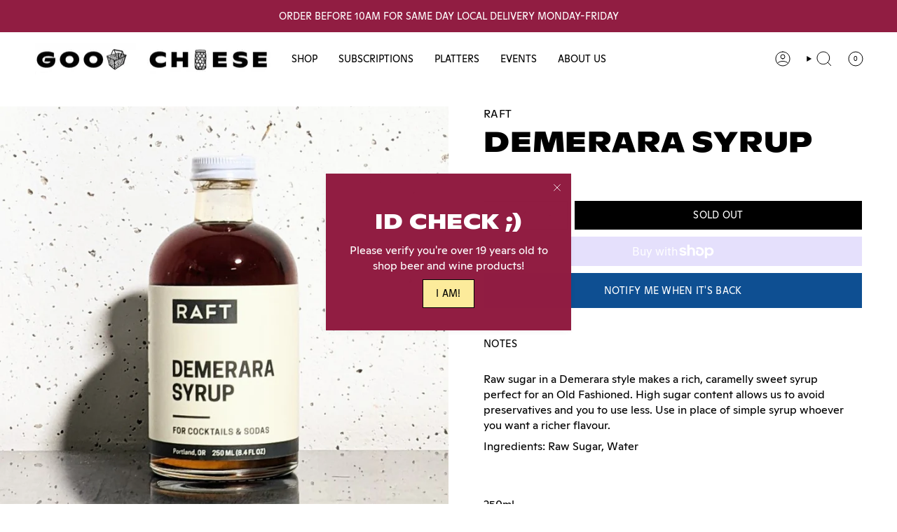

--- FILE ---
content_type: text/html; charset=utf-8
request_url: https://goodcheese.ca/products/demerara-syrup
body_size: 39745
content:
<!doctype html>
<html class="no-js no-touch supports-no-cookies" lang="en">
  <head><meta charset="UTF-8">
<meta http-equiv="X-UA-Compatible" content="IE=edge">
<meta name="viewport" content="width=device-width,initial-scale=1"><meta name="theme-color" content="#911d42">
<link rel="canonical" href="https://goodcheese.ca/products/demerara-syrup">

<!-- ======================= Broadcast Theme V6.1.0 ========================= -->


  <link rel="icon" type="image/png" href="//goodcheese.ca/cdn/shop/files/good_cheese_e2bb01d5-5f8f-4884-bcd6-80eef21bdc88.png?crop=center&height=32&v=1745857723&width=32">

<link rel="preconnect" href="https://fonts.shopifycdn.com" crossorigin><!-- Title and description ================================================ -->


<title>
    
    Demerara Syrup
    
    
    
      &ndash; Good Cheese
    
  </title>


  <meta name="description" content="Raw sugar in a Demerara style makes a rich, caramelly sweet syrup perfect for an Old Fashioned. High sugar content allows us to avoid preservatives and you to use less. Use in place of simple syrup whoever you want a richer flavour. Ingredients: Raw Sugar, Water  ">


<meta property="og:site_name" content="Good Cheese">
<meta property="og:url" content="https://goodcheese.ca/products/demerara-syrup">
<meta property="og:title" content="Demerara Syrup">
<meta property="og:type" content="product">
<meta property="og:description" content="Raw sugar in a Demerara style makes a rich, caramelly sweet syrup perfect for an Old Fashioned. High sugar content allows us to avoid preservatives and you to use less. Use in place of simple syrup whoever you want a richer flavour. Ingredients: Raw Sugar, Water  "><meta property="og:image" content="http://goodcheese.ca/cdn/shop/products/PXL_20220209_185510639_2.jpg?v=1644441008">
  <meta property="og:image:secure_url" content="https://goodcheese.ca/cdn/shop/products/PXL_20220209_185510639_2.jpg?v=1644441008">
  <meta property="og:image:width" content="856">
  <meta property="og:image:height" content="857"><meta property="og:price:amount" content="9.75">
  <meta property="og:price:currency" content="CAD"><meta name="twitter:card" content="summary_large_image">
<meta name="twitter:title" content="Demerara Syrup">
<meta name="twitter:description" content="Raw sugar in a Demerara style makes a rich, caramelly sweet syrup perfect for an Old Fashioned. High sugar content allows us to avoid preservatives and you to use less. Use in place of simple syrup whoever you want a richer flavour. Ingredients: Raw Sugar, Water  ">
<!-- CSS ================================================================== -->
<style data-shopify>
  
  @font-face {
  font-family: "DM Sans";
  font-weight: 400;
  font-style: normal;
  font-display: swap;
  src: url("//goodcheese.ca/cdn/fonts/dm_sans/dmsans_n4.ec80bd4dd7e1a334c969c265873491ae56018d72.woff2") format("woff2"),
       url("//goodcheese.ca/cdn/fonts/dm_sans/dmsans_n4.87bdd914d8a61247b911147ae68e754d695c58a6.woff") format("woff");
}

  
  
  @font-face {
  font-family: "DM Sans";
  font-weight: 400;
  font-style: normal;
  font-display: swap;
  src: url("//goodcheese.ca/cdn/fonts/dm_sans/dmsans_n4.ec80bd4dd7e1a334c969c265873491ae56018d72.woff2") format("woff2"),
       url("//goodcheese.ca/cdn/fonts/dm_sans/dmsans_n4.87bdd914d8a61247b911147ae68e754d695c58a6.woff") format("woff");
}


  
    @font-face {
  font-family: "DM Sans";
  font-weight: 500;
  font-style: normal;
  font-display: swap;
  src: url("//goodcheese.ca/cdn/fonts/dm_sans/dmsans_n5.8a0f1984c77eb7186ceb87c4da2173ff65eb012e.woff2") format("woff2"),
       url("//goodcheese.ca/cdn/fonts/dm_sans/dmsans_n5.9ad2e755a89e15b3d6c53259daad5fc9609888e6.woff") format("woff");
}

  

  
    @font-face {
  font-family: "DM Sans";
  font-weight: 400;
  font-style: italic;
  font-display: swap;
  src: url("//goodcheese.ca/cdn/fonts/dm_sans/dmsans_i4.b8fe05e69ee95d5a53155c346957d8cbf5081c1a.woff2") format("woff2"),
       url("//goodcheese.ca/cdn/fonts/dm_sans/dmsans_i4.403fe28ee2ea63e142575c0aa47684d65f8c23a0.woff") format("woff");
}

  

  
    @font-face {
  font-family: "DM Sans";
  font-weight: 500;
  font-style: italic;
  font-display: swap;
  src: url("//goodcheese.ca/cdn/fonts/dm_sans/dmsans_i5.8654104650c013677e3def7db9b31bfbaa34e59a.woff2") format("woff2"),
       url("//goodcheese.ca/cdn/fonts/dm_sans/dmsans_i5.a0dc844d8a75a4232f255fc600ad5a295572bed9.woff") format("woff");
}

  

  
    
  

  

  
    :root,
    .color-scheme-1 {--COLOR-BG-GRADIENT: #ffffff;
      --COLOR-BG: #ffffff;
      --COLOR-BG-RGB: 255, 255, 255;

      --COLOR-BG-ACCENT: #bdc5c7;
      --COLOR-BG-ACCENT-LIGHTEN: #e6e9ea;

      /* === Link Color ===*/

      --COLOR-LINK: #911d42;
      --COLOR-LINK-HOVER: rgba(145, 29, 66, 0.7);
      --COLOR-LINK-OPPOSITE: #ffffff;

      --COLOR-TEXT: #000000;
      --COLOR-TEXT-HOVER: rgba(0, 0, 0, 0.7);
      --COLOR-TEXT-LIGHT: #4d4d4d;
      --COLOR-TEXT-DARK: #000000;
      --COLOR-TEXT-A5:  rgba(0, 0, 0, 0.05);
      --COLOR-TEXT-A35: rgba(0, 0, 0, 0.35);
      --COLOR-TEXT-A50: rgba(0, 0, 0, 0.5);
      --COLOR-TEXT-A80: rgba(0, 0, 0, 0.8);


      --COLOR-BORDER: rgb(0, 0, 0);
      --COLOR-BORDER-LIGHT: #666666;
      --COLOR-BORDER-DARK: #000000;
      --COLOR-BORDER-HAIRLINE: #f7f7f7;

      --overlay-bg: #000000;

      /* === Bright color ===*/
      --COLOR-ACCENT: #911d42;
      --COLOR-ACCENT-HOVER: #560b23;
      --COLOR-ACCENT-FADE: rgba(145, 29, 66, 0.05);
      --COLOR-ACCENT-LIGHT: #f25587;

      /* === Default Cart Gradient ===*/

      --FREE-SHIPPING-GRADIENT: linear-gradient(to right, var(--COLOR-ACCENT-LIGHT) 0%, var(--accent) 100%);

      /* === Buttons ===*/
      --BTN-PRIMARY-BG: #0e4f92;
      --BTN-PRIMARY-TEXT: #ffffff;
      --BTN-PRIMARY-BORDER: #000000;

      
      
        --BTN-PRIMARY-BG-BRIGHTER: #0c427b;
      

      --BTN-SECONDARY-BG: #ffffff;
      --BTN-SECONDARY-TEXT: #000000;
      --BTN-SECONDARY-BORDER: #ffffff;

      
      
        --BTN-SECONDARY-BG-BRIGHTER: #f2f2f2;
      

      
--COLOR-BG-BRIGHTER: #f2f2f2;

      --COLOR-BG-ALPHA-25: rgba(255, 255, 255, 0.25);
      --COLOR-BG-TRANSPARENT: rgba(255, 255, 255, 0);--COLOR-FOOTER-BG-HAIRLINE: #f7f7f7;

      /* Dynamic color variables */
      --accent: var(--COLOR-ACCENT);
      --accent-fade: var(--COLOR-ACCENT-FADE);
      --accent-hover: var(--COLOR-ACCENT-HOVER);
      --border: var(--COLOR-BORDER);
      --border-dark: var(--COLOR-BORDER-DARK);
      --border-light: var(--COLOR-BORDER-LIGHT);
      --border-hairline: var(--COLOR-BORDER-HAIRLINE);
      --bg: var(--COLOR-BG-GRADIENT, var(--COLOR-BG));
      --bg-accent: var(--COLOR-BG-ACCENT);
      --bg-accent-lighten: var(--COLOR-BG-ACCENT-LIGHTEN);
      --icons: var(--COLOR-TEXT);
      --link: var(--COLOR-LINK);
      --link-hover: var(--COLOR-LINK-HOVER);
      --link-opposite: var(--COLOR-LINK-OPPOSITE);
      --text: var(--COLOR-TEXT);
      --text-dark: var(--COLOR-TEXT-DARK);
      --text-light: var(--COLOR-TEXT-LIGHT);
      --text-hover: var(--COLOR-TEXT-HOVER);
      --text-a5: var(--COLOR-TEXT-A5);
      --text-a35: var(--COLOR-TEXT-A35);
      --text-a50: var(--COLOR-TEXT-A50);
      --text-a80: var(--COLOR-TEXT-A80);
    }
  
    
    .color-scheme-2 {--COLOR-BG-GRADIENT: #212121;
      --COLOR-BG: #212121;
      --COLOR-BG-RGB: 33, 33, 33;

      --COLOR-BG-ACCENT: #f5f2ec;
      --COLOR-BG-ACCENT-LIGHTEN: #ffffff;

      /* === Link Color ===*/

      --COLOR-LINK: #ffffff;
      --COLOR-LINK-HOVER: rgba(255, 255, 255, 0.7);
      --COLOR-LINK-OPPOSITE: #000000;

      --COLOR-TEXT: #ffffff;
      --COLOR-TEXT-HOVER: rgba(255, 255, 255, 0.7);
      --COLOR-TEXT-LIGHT: #bcbcbc;
      --COLOR-TEXT-DARK: #d9d9d9;
      --COLOR-TEXT-A5:  rgba(255, 255, 255, 0.05);
      --COLOR-TEXT-A35: rgba(255, 255, 255, 0.35);
      --COLOR-TEXT-A50: rgba(255, 255, 255, 0.5);
      --COLOR-TEXT-A80: rgba(255, 255, 255, 0.8);


      --COLOR-BORDER: rgb(243, 243, 243);
      --COLOR-BORDER-LIGHT: #9f9f9f;
      --COLOR-BORDER-DARK: #c0c0c0;
      --COLOR-BORDER-HAIRLINE: #191919;

      --overlay-bg: #000000;

      /* === Bright color ===*/
      --COLOR-ACCENT: #ab8c52;
      --COLOR-ACCENT-HOVER: #806430;
      --COLOR-ACCENT-FADE: rgba(171, 140, 82, 0.05);
      --COLOR-ACCENT-LIGHT: #e8d4ae;

      /* === Default Cart Gradient ===*/

      --FREE-SHIPPING-GRADIENT: linear-gradient(to right, var(--COLOR-ACCENT-LIGHT) 0%, var(--accent) 100%);

      /* === Buttons ===*/
      --BTN-PRIMARY-BG: #212121;
      --BTN-PRIMARY-TEXT: #ffffff;
      --BTN-PRIMARY-BORDER: #212121;

      
      
        --BTN-PRIMARY-BG-BRIGHTER: #3b3b3b;
      

      --BTN-SECONDARY-BG: #ffffff;
      --BTN-SECONDARY-TEXT: #000000;
      --BTN-SECONDARY-BORDER: #ab8c52;

      
      
        --BTN-SECONDARY-BG-BRIGHTER: #f2f2f2;
      

      
--COLOR-BG-BRIGHTER: #2e2e2e;

      --COLOR-BG-ALPHA-25: rgba(33, 33, 33, 0.25);
      --COLOR-BG-TRANSPARENT: rgba(33, 33, 33, 0);--COLOR-FOOTER-BG-HAIRLINE: #292929;

      /* Dynamic color variables */
      --accent: var(--COLOR-ACCENT);
      --accent-fade: var(--COLOR-ACCENT-FADE);
      --accent-hover: var(--COLOR-ACCENT-HOVER);
      --border: var(--COLOR-BORDER);
      --border-dark: var(--COLOR-BORDER-DARK);
      --border-light: var(--COLOR-BORDER-LIGHT);
      --border-hairline: var(--COLOR-BORDER-HAIRLINE);
      --bg: var(--COLOR-BG-GRADIENT, var(--COLOR-BG));
      --bg-accent: var(--COLOR-BG-ACCENT);
      --bg-accent-lighten: var(--COLOR-BG-ACCENT-LIGHTEN);
      --icons: var(--COLOR-TEXT);
      --link: var(--COLOR-LINK);
      --link-hover: var(--COLOR-LINK-HOVER);
      --link-opposite: var(--COLOR-LINK-OPPOSITE);
      --text: var(--COLOR-TEXT);
      --text-dark: var(--COLOR-TEXT-DARK);
      --text-light: var(--COLOR-TEXT-LIGHT);
      --text-hover: var(--COLOR-TEXT-HOVER);
      --text-a5: var(--COLOR-TEXT-A5);
      --text-a35: var(--COLOR-TEXT-A35);
      --text-a50: var(--COLOR-TEXT-A50);
      --text-a80: var(--COLOR-TEXT-A80);
    }
  
    
    .color-scheme-3 {--COLOR-BG-GRADIENT: #d8dddf;
      --COLOR-BG: #d8dddf;
      --COLOR-BG-RGB: 216, 221, 223;

      --COLOR-BG-ACCENT: #ffffff;
      --COLOR-BG-ACCENT-LIGHTEN: #ffffff;

      /* === Link Color ===*/

      --COLOR-LINK: #911d42;
      --COLOR-LINK-HOVER: rgba(145, 29, 66, 0.7);
      --COLOR-LINK-OPPOSITE: #ffffff;

      --COLOR-TEXT: #000000;
      --COLOR-TEXT-HOVER: rgba(0, 0, 0, 0.7);
      --COLOR-TEXT-LIGHT: #414243;
      --COLOR-TEXT-DARK: #000000;
      --COLOR-TEXT-A5:  rgba(0, 0, 0, 0.05);
      --COLOR-TEXT-A35: rgba(0, 0, 0, 0.35);
      --COLOR-TEXT-A50: rgba(0, 0, 0, 0.5);
      --COLOR-TEXT-A80: rgba(0, 0, 0, 0.8);


      --COLOR-BORDER: rgb(0, 0, 0);
      --COLOR-BORDER-LIGHT: #565859;
      --COLOR-BORDER-DARK: #000000;
      --COLOR-BORDER-HAIRLINE: #d0d6d8;

      --overlay-bg: #000000;

      /* === Bright color ===*/
      --COLOR-ACCENT: #911d42;
      --COLOR-ACCENT-HOVER: #560b23;
      --COLOR-ACCENT-FADE: rgba(145, 29, 66, 0.05);
      --COLOR-ACCENT-LIGHT: #f25587;

      /* === Default Cart Gradient ===*/

      --FREE-SHIPPING-GRADIENT: linear-gradient(to right, var(--COLOR-ACCENT-LIGHT) 0%, var(--accent) 100%);

      /* === Buttons ===*/
      --BTN-PRIMARY-BG: #0e4f92;
      --BTN-PRIMARY-TEXT: #ffffff;
      --BTN-PRIMARY-BORDER: #000000;

      
      
        --BTN-PRIMARY-BG-BRIGHTER: #0c427b;
      

      --BTN-SECONDARY-BG: #0e4f92;
      --BTN-SECONDARY-TEXT: #ffffff;
      --BTN-SECONDARY-BORDER: #000000;

      
      
        --BTN-SECONDARY-BG-BRIGHTER: #0c427b;
      

      
--COLOR-BG-BRIGHTER: #cad1d4;

      --COLOR-BG-ALPHA-25: rgba(216, 221, 223, 0.25);
      --COLOR-BG-TRANSPARENT: rgba(216, 221, 223, 0);--COLOR-FOOTER-BG-HAIRLINE: #d0d6d8;

      /* Dynamic color variables */
      --accent: var(--COLOR-ACCENT);
      --accent-fade: var(--COLOR-ACCENT-FADE);
      --accent-hover: var(--COLOR-ACCENT-HOVER);
      --border: var(--COLOR-BORDER);
      --border-dark: var(--COLOR-BORDER-DARK);
      --border-light: var(--COLOR-BORDER-LIGHT);
      --border-hairline: var(--COLOR-BORDER-HAIRLINE);
      --bg: var(--COLOR-BG-GRADIENT, var(--COLOR-BG));
      --bg-accent: var(--COLOR-BG-ACCENT);
      --bg-accent-lighten: var(--COLOR-BG-ACCENT-LIGHTEN);
      --icons: var(--COLOR-TEXT);
      --link: var(--COLOR-LINK);
      --link-hover: var(--COLOR-LINK-HOVER);
      --link-opposite: var(--COLOR-LINK-OPPOSITE);
      --text: var(--COLOR-TEXT);
      --text-dark: var(--COLOR-TEXT-DARK);
      --text-light: var(--COLOR-TEXT-LIGHT);
      --text-hover: var(--COLOR-TEXT-HOVER);
      --text-a5: var(--COLOR-TEXT-A5);
      --text-a35: var(--COLOR-TEXT-A35);
      --text-a50: var(--COLOR-TEXT-A50);
      --text-a80: var(--COLOR-TEXT-A80);
    }
  
    
    .color-scheme-4 {--COLOR-BG-GRADIENT: #f5edc6;
      --COLOR-BG: #f5edc6;
      --COLOR-BG-RGB: 245, 237, 198;

      --COLOR-BG-ACCENT: #ffffff;
      --COLOR-BG-ACCENT-LIGHTEN: #ffffff;

      /* === Link Color ===*/

      --COLOR-LINK: #911d42;
      --COLOR-LINK-HOVER: rgba(145, 29, 66, 0.7);
      --COLOR-LINK-OPPOSITE: #ffffff;

      --COLOR-TEXT: #000000;
      --COLOR-TEXT-HOVER: rgba(0, 0, 0, 0.7);
      --COLOR-TEXT-LIGHT: #4a473b;
      --COLOR-TEXT-DARK: #000000;
      --COLOR-TEXT-A5:  rgba(0, 0, 0, 0.05);
      --COLOR-TEXT-A35: rgba(0, 0, 0, 0.35);
      --COLOR-TEXT-A50: rgba(0, 0, 0, 0.5);
      --COLOR-TEXT-A80: rgba(0, 0, 0, 0.8);


      --COLOR-BORDER: rgb(0, 0, 0);
      --COLOR-BORDER-LIGHT: #625f4f;
      --COLOR-BORDER-DARK: #000000;
      --COLOR-BORDER-HAIRLINE: #f3e9b9;

      --overlay-bg: #000000;

      /* === Bright color ===*/
      --COLOR-ACCENT: #911d42;
      --COLOR-ACCENT-HOVER: #560b23;
      --COLOR-ACCENT-FADE: rgba(145, 29, 66, 0.05);
      --COLOR-ACCENT-LIGHT: #f25587;

      /* === Default Cart Gradient ===*/

      --FREE-SHIPPING-GRADIENT: linear-gradient(to right, var(--COLOR-ACCENT-LIGHT) 0%, var(--accent) 100%);

      /* === Buttons ===*/
      --BTN-PRIMARY-BG: #ffffff;
      --BTN-PRIMARY-TEXT: #000000;
      --BTN-PRIMARY-BORDER: #ffffff;

      
      
        --BTN-PRIMARY-BG-BRIGHTER: #f2f2f2;
      

      --BTN-SECONDARY-BG: #0e4f92;
      --BTN-SECONDARY-TEXT: #ffffff;
      --BTN-SECONDARY-BORDER: #0e4f92;

      
      
        --BTN-SECONDARY-BG-BRIGHTER: #0c427b;
      

      
--COLOR-BG-BRIGHTER: #f1e6b0;

      --COLOR-BG-ALPHA-25: rgba(245, 237, 198, 0.25);
      --COLOR-BG-TRANSPARENT: rgba(245, 237, 198, 0);--COLOR-FOOTER-BG-HAIRLINE: #f3e9b9;

      /* Dynamic color variables */
      --accent: var(--COLOR-ACCENT);
      --accent-fade: var(--COLOR-ACCENT-FADE);
      --accent-hover: var(--COLOR-ACCENT-HOVER);
      --border: var(--COLOR-BORDER);
      --border-dark: var(--COLOR-BORDER-DARK);
      --border-light: var(--COLOR-BORDER-LIGHT);
      --border-hairline: var(--COLOR-BORDER-HAIRLINE);
      --bg: var(--COLOR-BG-GRADIENT, var(--COLOR-BG));
      --bg-accent: var(--COLOR-BG-ACCENT);
      --bg-accent-lighten: var(--COLOR-BG-ACCENT-LIGHTEN);
      --icons: var(--COLOR-TEXT);
      --link: var(--COLOR-LINK);
      --link-hover: var(--COLOR-LINK-HOVER);
      --link-opposite: var(--COLOR-LINK-OPPOSITE);
      --text: var(--COLOR-TEXT);
      --text-dark: var(--COLOR-TEXT-DARK);
      --text-light: var(--COLOR-TEXT-LIGHT);
      --text-hover: var(--COLOR-TEXT-HOVER);
      --text-a5: var(--COLOR-TEXT-A5);
      --text-a35: var(--COLOR-TEXT-A35);
      --text-a50: var(--COLOR-TEXT-A50);
      --text-a80: var(--COLOR-TEXT-A80);
    }
  
    
    .color-scheme-5 {--COLOR-BG-GRADIENT: #911d42;
      --COLOR-BG: #911d42;
      --COLOR-BG-RGB: 145, 29, 66;

      --COLOR-BG-ACCENT: #f5f2ec;
      --COLOR-BG-ACCENT-LIGHTEN: #ffffff;

      /* === Link Color ===*/

      --COLOR-LINK: #000000;
      --COLOR-LINK-HOVER: rgba(0, 0, 0, 0.7);
      --COLOR-LINK-OPPOSITE: #ffffff;

      --COLOR-TEXT: #ffffff;
      --COLOR-TEXT-HOVER: rgba(255, 255, 255, 0.7);
      --COLOR-TEXT-LIGHT: #debbc6;
      --COLOR-TEXT-DARK: #d9d9d9;
      --COLOR-TEXT-A5:  rgba(255, 255, 255, 0.05);
      --COLOR-TEXT-A35: rgba(255, 255, 255, 0.35);
      --COLOR-TEXT-A50: rgba(255, 255, 255, 0.5);
      --COLOR-TEXT-A80: rgba(255, 255, 255, 0.8);


      --COLOR-BORDER: rgb(0, 0, 0);
      --COLOR-BORDER-LIGHT: #3a0c1a;
      --COLOR-BORDER-DARK: #000000;
      --COLOR-BORDER-HAIRLINE: #841a3c;

      --overlay-bg: #000000;

      /* === Bright color ===*/
      --COLOR-ACCENT: #fceb9b;
      --COLOR-ACCENT-HOVER: #ffe04c;
      --COLOR-ACCENT-FADE: rgba(252, 235, 155, 0.05);
      --COLOR-ACCENT-LIGHT: #ffffff;

      /* === Default Cart Gradient ===*/

      --FREE-SHIPPING-GRADIENT: linear-gradient(to right, var(--COLOR-ACCENT-LIGHT) 0%, var(--accent) 100%);

      /* === Buttons ===*/
      --BTN-PRIMARY-BG: #ffffff;
      --BTN-PRIMARY-TEXT: #000000;
      --BTN-PRIMARY-BORDER: #000000;

      
      
        --BTN-PRIMARY-BG-BRIGHTER: #f2f2f2;
      

      --BTN-SECONDARY-BG: #bdc5c7;
      --BTN-SECONDARY-TEXT: #000000;
      --BTN-SECONDARY-BORDER: #000000;

      
      
        --BTN-SECONDARY-BG-BRIGHTER: #afb9bb;
      

      
--COLOR-BG-BRIGHTER: #7c1938;

      --COLOR-BG-ALPHA-25: rgba(145, 29, 66, 0.25);
      --COLOR-BG-TRANSPARENT: rgba(145, 29, 66, 0);--COLOR-FOOTER-BG-HAIRLINE: #9e2048;

      /* Dynamic color variables */
      --accent: var(--COLOR-ACCENT);
      --accent-fade: var(--COLOR-ACCENT-FADE);
      --accent-hover: var(--COLOR-ACCENT-HOVER);
      --border: var(--COLOR-BORDER);
      --border-dark: var(--COLOR-BORDER-DARK);
      --border-light: var(--COLOR-BORDER-LIGHT);
      --border-hairline: var(--COLOR-BORDER-HAIRLINE);
      --bg: var(--COLOR-BG-GRADIENT, var(--COLOR-BG));
      --bg-accent: var(--COLOR-BG-ACCENT);
      --bg-accent-lighten: var(--COLOR-BG-ACCENT-LIGHTEN);
      --icons: var(--COLOR-TEXT);
      --link: var(--COLOR-LINK);
      --link-hover: var(--COLOR-LINK-HOVER);
      --link-opposite: var(--COLOR-LINK-OPPOSITE);
      --text: var(--COLOR-TEXT);
      --text-dark: var(--COLOR-TEXT-DARK);
      --text-light: var(--COLOR-TEXT-LIGHT);
      --text-hover: var(--COLOR-TEXT-HOVER);
      --text-a5: var(--COLOR-TEXT-A5);
      --text-a35: var(--COLOR-TEXT-A35);
      --text-a50: var(--COLOR-TEXT-A50);
      --text-a80: var(--COLOR-TEXT-A80);
    }
  
    
    .color-scheme-6 {--COLOR-BG-GRADIENT: #fceb9b;
      --COLOR-BG: #fceb9b;
      --COLOR-BG-RGB: 252, 235, 155;

      --COLOR-BG-ACCENT: #ffffff;
      --COLOR-BG-ACCENT-LIGHTEN: #ffffff;

      /* === Link Color ===*/

      --COLOR-LINK: #000000;
      --COLOR-LINK-HOVER: rgba(0, 0, 0, 0.7);
      --COLOR-LINK-OPPOSITE: #ffffff;

      --COLOR-TEXT: #000000;
      --COLOR-TEXT-HOVER: rgba(0, 0, 0, 0.7);
      --COLOR-TEXT-LIGHT: #4c472f;
      --COLOR-TEXT-DARK: #000000;
      --COLOR-TEXT-A5:  rgba(0, 0, 0, 0.05);
      --COLOR-TEXT-A35: rgba(0, 0, 0, 0.35);
      --COLOR-TEXT-A50: rgba(0, 0, 0, 0.5);
      --COLOR-TEXT-A80: rgba(0, 0, 0, 0.8);


      --COLOR-BORDER: rgb(0, 0, 0);
      --COLOR-BORDER-LIGHT: #655e3e;
      --COLOR-BORDER-DARK: #000000;
      --COLOR-BORDER-HAIRLINE: #fce88c;

      --overlay-bg: #000000;

      /* === Bright color ===*/
      --COLOR-ACCENT: #911d42;
      --COLOR-ACCENT-HOVER: #560b23;
      --COLOR-ACCENT-FADE: rgba(145, 29, 66, 0.05);
      --COLOR-ACCENT-LIGHT: #f25587;

      /* === Default Cart Gradient ===*/

      --FREE-SHIPPING-GRADIENT: linear-gradient(to right, var(--COLOR-ACCENT-LIGHT) 0%, var(--accent) 100%);

      /* === Buttons ===*/
      --BTN-PRIMARY-BG: #bdc5c7;
      --BTN-PRIMARY-TEXT: #000000;
      --BTN-PRIMARY-BORDER: #000000;

      
      
        --BTN-PRIMARY-BG-BRIGHTER: #afb9bb;
      

      --BTN-SECONDARY-BG: #0e4f92;
      --BTN-SECONDARY-TEXT: #ffffff;
      --BTN-SECONDARY-BORDER: #000000;

      
      
        --BTN-SECONDARY-BG-BRIGHTER: #0c427b;
      

      
--COLOR-BG-BRIGHTER: #fbe682;

      --COLOR-BG-ALPHA-25: rgba(252, 235, 155, 0.25);
      --COLOR-BG-TRANSPARENT: rgba(252, 235, 155, 0);--COLOR-FOOTER-BG-HAIRLINE: #fce88c;

      /* Dynamic color variables */
      --accent: var(--COLOR-ACCENT);
      --accent-fade: var(--COLOR-ACCENT-FADE);
      --accent-hover: var(--COLOR-ACCENT-HOVER);
      --border: var(--COLOR-BORDER);
      --border-dark: var(--COLOR-BORDER-DARK);
      --border-light: var(--COLOR-BORDER-LIGHT);
      --border-hairline: var(--COLOR-BORDER-HAIRLINE);
      --bg: var(--COLOR-BG-GRADIENT, var(--COLOR-BG));
      --bg-accent: var(--COLOR-BG-ACCENT);
      --bg-accent-lighten: var(--COLOR-BG-ACCENT-LIGHTEN);
      --icons: var(--COLOR-TEXT);
      --link: var(--COLOR-LINK);
      --link-hover: var(--COLOR-LINK-HOVER);
      --link-opposite: var(--COLOR-LINK-OPPOSITE);
      --text: var(--COLOR-TEXT);
      --text-dark: var(--COLOR-TEXT-DARK);
      --text-light: var(--COLOR-TEXT-LIGHT);
      --text-hover: var(--COLOR-TEXT-HOVER);
      --text-a5: var(--COLOR-TEXT-A5);
      --text-a35: var(--COLOR-TEXT-A35);
      --text-a50: var(--COLOR-TEXT-A50);
      --text-a80: var(--COLOR-TEXT-A80);
    }
  
    
    .color-scheme-7 {--COLOR-BG-GRADIENT: #e4cdc7;
      --COLOR-BG: #e4cdc7;
      --COLOR-BG-RGB: 228, 205, 199;

      --COLOR-BG-ACCENT: #ffffff;
      --COLOR-BG-ACCENT-LIGHTEN: #ffffff;

      /* === Link Color ===*/

      --COLOR-LINK: #000000;
      --COLOR-LINK-HOVER: rgba(0, 0, 0, 0.7);
      --COLOR-LINK-OPPOSITE: #ffffff;

      --COLOR-TEXT: #000000;
      --COLOR-TEXT-HOVER: rgba(0, 0, 0, 0.7);
      --COLOR-TEXT-LIGHT: #443e3c;
      --COLOR-TEXT-DARK: #000000;
      --COLOR-TEXT-A5:  rgba(0, 0, 0, 0.05);
      --COLOR-TEXT-A35: rgba(0, 0, 0, 0.35);
      --COLOR-TEXT-A50: rgba(0, 0, 0, 0.5);
      --COLOR-TEXT-A80: rgba(0, 0, 0, 0.8);


      --COLOR-BORDER: rgb(247, 247, 245);
      --COLOR-BORDER-LIGHT: #efe6e3;
      --COLOR-BORDER-DARK: #cacabc;
      --COLOR-BORDER-HAIRLINE: #dfc4bd;

      --overlay-bg: #000000;

      /* === Bright color ===*/
      --COLOR-ACCENT: #ab8c52;
      --COLOR-ACCENT-HOVER: #806430;
      --COLOR-ACCENT-FADE: rgba(171, 140, 82, 0.05);
      --COLOR-ACCENT-LIGHT: #e8d4ae;

      /* === Default Cart Gradient ===*/

      --FREE-SHIPPING-GRADIENT: linear-gradient(to right, var(--COLOR-ACCENT-LIGHT) 0%, var(--accent) 100%);

      /* === Buttons ===*/
      --BTN-PRIMARY-BG: #bdc5c7;
      --BTN-PRIMARY-TEXT: #000000;
      --BTN-PRIMARY-BORDER: #000000;

      
      
        --BTN-PRIMARY-BG-BRIGHTER: #afb9bb;
      

      --BTN-SECONDARY-BG: #0e4f92;
      --BTN-SECONDARY-TEXT: #ffffff;
      --BTN-SECONDARY-BORDER: #000000;

      
      
        --BTN-SECONDARY-BG-BRIGHTER: #0c427b;
      

      
--COLOR-BG-BRIGHTER: #dcbeb6;

      --COLOR-BG-ALPHA-25: rgba(228, 205, 199, 0.25);
      --COLOR-BG-TRANSPARENT: rgba(228, 205, 199, 0);--COLOR-FOOTER-BG-HAIRLINE: #dfc4bd;

      /* Dynamic color variables */
      --accent: var(--COLOR-ACCENT);
      --accent-fade: var(--COLOR-ACCENT-FADE);
      --accent-hover: var(--COLOR-ACCENT-HOVER);
      --border: var(--COLOR-BORDER);
      --border-dark: var(--COLOR-BORDER-DARK);
      --border-light: var(--COLOR-BORDER-LIGHT);
      --border-hairline: var(--COLOR-BORDER-HAIRLINE);
      --bg: var(--COLOR-BG-GRADIENT, var(--COLOR-BG));
      --bg-accent: var(--COLOR-BG-ACCENT);
      --bg-accent-lighten: var(--COLOR-BG-ACCENT-LIGHTEN);
      --icons: var(--COLOR-TEXT);
      --link: var(--COLOR-LINK);
      --link-hover: var(--COLOR-LINK-HOVER);
      --link-opposite: var(--COLOR-LINK-OPPOSITE);
      --text: var(--COLOR-TEXT);
      --text-dark: var(--COLOR-TEXT-DARK);
      --text-light: var(--COLOR-TEXT-LIGHT);
      --text-hover: var(--COLOR-TEXT-HOVER);
      --text-a5: var(--COLOR-TEXT-A5);
      --text-a35: var(--COLOR-TEXT-A35);
      --text-a50: var(--COLOR-TEXT-A50);
      --text-a80: var(--COLOR-TEXT-A80);
    }
  
    
    .color-scheme-8 {--COLOR-BG-GRADIENT: #0e4f92;
      --COLOR-BG: #0e4f92;
      --COLOR-BG-RGB: 14, 79, 146;

      --COLOR-BG-ACCENT: #ffffff;
      --COLOR-BG-ACCENT-LIGHTEN: #ffffff;

      /* === Link Color ===*/

      --COLOR-LINK: #282c2e;
      --COLOR-LINK-HOVER: rgba(40, 44, 46, 0.7);
      --COLOR-LINK-OPPOSITE: #ffffff;

      --COLOR-TEXT: #ffffff;
      --COLOR-TEXT-HOVER: rgba(255, 255, 255, 0.7);
      --COLOR-TEXT-LIGHT: #b7cade;
      --COLOR-TEXT-DARK: #d9d9d9;
      --COLOR-TEXT-A5:  rgba(255, 255, 255, 0.05);
      --COLOR-TEXT-A35: rgba(255, 255, 255, 0.35);
      --COLOR-TEXT-A50: rgba(255, 255, 255, 0.5);
      --COLOR-TEXT-A80: rgba(255, 255, 255, 0.8);


      --COLOR-BORDER: rgb(33, 33, 33);
      --COLOR-BORDER-LIGHT: #19334e;
      --COLOR-BORDER-DARK: #000000;
      --COLOR-BORDER-HAIRLINE: #0d4784;

      --overlay-bg: #000000;

      /* === Bright color ===*/
      --COLOR-ACCENT: #ab8c52;
      --COLOR-ACCENT-HOVER: #806430;
      --COLOR-ACCENT-FADE: rgba(171, 140, 82, 0.05);
      --COLOR-ACCENT-LIGHT: #e8d4ae;

      /* === Default Cart Gradient ===*/

      --FREE-SHIPPING-GRADIENT: linear-gradient(to right, var(--COLOR-ACCENT-LIGHT) 0%, var(--accent) 100%);

      /* === Buttons ===*/
      --BTN-PRIMARY-BG: #212121;
      --BTN-PRIMARY-TEXT: #ffffff;
      --BTN-PRIMARY-BORDER: #212121;

      
      
        --BTN-PRIMARY-BG-BRIGHTER: #3b3b3b;
      

      --BTN-SECONDARY-BG: #ab8c52;
      --BTN-SECONDARY-TEXT: #ffffff;
      --BTN-SECONDARY-BORDER: #ab8c52;

      
      
        --BTN-SECONDARY-BG-BRIGHTER: #9a7e4a;
      

      
--COLOR-BG-BRIGHTER: #0c427b;

      --COLOR-BG-ALPHA-25: rgba(14, 79, 146, 0.25);
      --COLOR-BG-TRANSPARENT: rgba(14, 79, 146, 0);--COLOR-FOOTER-BG-HAIRLINE: #0f57a0;

      /* Dynamic color variables */
      --accent: var(--COLOR-ACCENT);
      --accent-fade: var(--COLOR-ACCENT-FADE);
      --accent-hover: var(--COLOR-ACCENT-HOVER);
      --border: var(--COLOR-BORDER);
      --border-dark: var(--COLOR-BORDER-DARK);
      --border-light: var(--COLOR-BORDER-LIGHT);
      --border-hairline: var(--COLOR-BORDER-HAIRLINE);
      --bg: var(--COLOR-BG-GRADIENT, var(--COLOR-BG));
      --bg-accent: var(--COLOR-BG-ACCENT);
      --bg-accent-lighten: var(--COLOR-BG-ACCENT-LIGHTEN);
      --icons: var(--COLOR-TEXT);
      --link: var(--COLOR-LINK);
      --link-hover: var(--COLOR-LINK-HOVER);
      --link-opposite: var(--COLOR-LINK-OPPOSITE);
      --text: var(--COLOR-TEXT);
      --text-dark: var(--COLOR-TEXT-DARK);
      --text-light: var(--COLOR-TEXT-LIGHT);
      --text-hover: var(--COLOR-TEXT-HOVER);
      --text-a5: var(--COLOR-TEXT-A5);
      --text-a35: var(--COLOR-TEXT-A35);
      --text-a50: var(--COLOR-TEXT-A50);
      --text-a80: var(--COLOR-TEXT-A80);
    }
  
    
    .color-scheme-9 {--COLOR-BG-GRADIENT: #e7e0cf;
      --COLOR-BG: #e7e0cf;
      --COLOR-BG-RGB: 231, 224, 207;

      --COLOR-BG-ACCENT: #f5f2ec;
      --COLOR-BG-ACCENT-LIGHTEN: #ffffff;

      /* === Link Color ===*/

      --COLOR-LINK: #282c2e;
      --COLOR-LINK-HOVER: rgba(40, 44, 46, 0.7);
      --COLOR-LINK-OPPOSITE: #ffffff;

      --COLOR-TEXT: #212121;
      --COLOR-TEXT-HOVER: rgba(33, 33, 33, 0.7);
      --COLOR-TEXT-LIGHT: #5c5a55;
      --COLOR-TEXT-DARK: #000000;
      --COLOR-TEXT-A5:  rgba(33, 33, 33, 0.05);
      --COLOR-TEXT-A35: rgba(33, 33, 33, 0.35);
      --COLOR-TEXT-A50: rgba(33, 33, 33, 0.5);
      --COLOR-TEXT-A80: rgba(33, 33, 33, 0.8);


      --COLOR-BORDER: rgb(243, 243, 243);
      --COLOR-BORDER-LIGHT: #eeebe5;
      --COLOR-BORDER-DARK: #c0c0c0;
      --COLOR-BORDER-HAIRLINE: #e2d9c5;

      --overlay-bg: #000000;

      /* === Bright color ===*/
      --COLOR-ACCENT: #ab8c52;
      --COLOR-ACCENT-HOVER: #806430;
      --COLOR-ACCENT-FADE: rgba(171, 140, 82, 0.05);
      --COLOR-ACCENT-LIGHT: #e8d4ae;

      /* === Default Cart Gradient ===*/

      --FREE-SHIPPING-GRADIENT: linear-gradient(to right, var(--COLOR-ACCENT-LIGHT) 0%, var(--accent) 100%);

      /* === Buttons ===*/
      --BTN-PRIMARY-BG: #212121;
      --BTN-PRIMARY-TEXT: #ffffff;
      --BTN-PRIMARY-BORDER: #212121;

      
      
        --BTN-PRIMARY-BG-BRIGHTER: #3b3b3b;
      

      --BTN-SECONDARY-BG: #ab8c52;
      --BTN-SECONDARY-TEXT: #ffffff;
      --BTN-SECONDARY-BORDER: #ab8c52;

      
      
        --BTN-SECONDARY-BG-BRIGHTER: #9a7e4a;
      

      
--COLOR-BG-BRIGHTER: #dfd5be;

      --COLOR-BG-ALPHA-25: rgba(231, 224, 207, 0.25);
      --COLOR-BG-TRANSPARENT: rgba(231, 224, 207, 0);--COLOR-FOOTER-BG-HAIRLINE: #e2d9c5;

      /* Dynamic color variables */
      --accent: var(--COLOR-ACCENT);
      --accent-fade: var(--COLOR-ACCENT-FADE);
      --accent-hover: var(--COLOR-ACCENT-HOVER);
      --border: var(--COLOR-BORDER);
      --border-dark: var(--COLOR-BORDER-DARK);
      --border-light: var(--COLOR-BORDER-LIGHT);
      --border-hairline: var(--COLOR-BORDER-HAIRLINE);
      --bg: var(--COLOR-BG-GRADIENT, var(--COLOR-BG));
      --bg-accent: var(--COLOR-BG-ACCENT);
      --bg-accent-lighten: var(--COLOR-BG-ACCENT-LIGHTEN);
      --icons: var(--COLOR-TEXT);
      --link: var(--COLOR-LINK);
      --link-hover: var(--COLOR-LINK-HOVER);
      --link-opposite: var(--COLOR-LINK-OPPOSITE);
      --text: var(--COLOR-TEXT);
      --text-dark: var(--COLOR-TEXT-DARK);
      --text-light: var(--COLOR-TEXT-LIGHT);
      --text-hover: var(--COLOR-TEXT-HOVER);
      --text-a5: var(--COLOR-TEXT-A5);
      --text-a35: var(--COLOR-TEXT-A35);
      --text-a50: var(--COLOR-TEXT-A50);
      --text-a80: var(--COLOR-TEXT-A80);
    }
  
    
    .color-scheme-10 {--COLOR-BG-GRADIENT: #343d66;
      --COLOR-BG: #343d66;
      --COLOR-BG-RGB: 52, 61, 102;

      --COLOR-BG-ACCENT: #f5f2ec;
      --COLOR-BG-ACCENT-LIGHTEN: #ffffff;

      /* === Link Color ===*/

      --COLOR-LINK: #f7f7f5;
      --COLOR-LINK-HOVER: rgba(247, 247, 245, 0.7);
      --COLOR-LINK-OPPOSITE: #000000;

      --COLOR-TEXT: #f7f7f5;
      --COLOR-TEXT-HOVER: rgba(247, 247, 245, 0.7);
      --COLOR-TEXT-LIGHT: #bcbfca;
      --COLOR-TEXT-DARK: #dadac5;
      --COLOR-TEXT-A5:  rgba(247, 247, 245, 0.05);
      --COLOR-TEXT-A35: rgba(247, 247, 245, 0.35);
      --COLOR-TEXT-A50: rgba(247, 247, 245, 0.5);
      --COLOR-TEXT-A80: rgba(247, 247, 245, 0.8);


      --COLOR-BORDER: rgb(243, 243, 243);
      --COLOR-BORDER-LIGHT: #a7aabb;
      --COLOR-BORDER-DARK: #c0c0c0;
      --COLOR-BORDER-HAIRLINE: #2f375c;

      --overlay-bg: #000000;

      /* === Bright color ===*/
      --COLOR-ACCENT: #ab8c52;
      --COLOR-ACCENT-HOVER: #806430;
      --COLOR-ACCENT-FADE: rgba(171, 140, 82, 0.05);
      --COLOR-ACCENT-LIGHT: #e8d4ae;

      /* === Default Cart Gradient ===*/

      --FREE-SHIPPING-GRADIENT: linear-gradient(to right, var(--COLOR-ACCENT-LIGHT) 0%, var(--accent) 100%);

      /* === Buttons ===*/
      --BTN-PRIMARY-BG: #343d66;
      --BTN-PRIMARY-TEXT: #ffffff;
      --BTN-PRIMARY-BORDER: #000000;

      
      
        --BTN-PRIMARY-BG-BRIGHTER: #455188;
      

      --BTN-SECONDARY-BG: #f7f7f5;
      --BTN-SECONDARY-TEXT: #000000;
      --BTN-SECONDARY-BORDER: #ab8c52;

      
      
        --BTN-SECONDARY-BG-BRIGHTER: #ecece7;
      

      
--COLOR-BG-BRIGHTER: #3d4777;

      --COLOR-BG-ALPHA-25: rgba(52, 61, 102, 0.25);
      --COLOR-BG-TRANSPARENT: rgba(52, 61, 102, 0);--COLOR-FOOTER-BG-HAIRLINE: #394370;

      /* Dynamic color variables */
      --accent: var(--COLOR-ACCENT);
      --accent-fade: var(--COLOR-ACCENT-FADE);
      --accent-hover: var(--COLOR-ACCENT-HOVER);
      --border: var(--COLOR-BORDER);
      --border-dark: var(--COLOR-BORDER-DARK);
      --border-light: var(--COLOR-BORDER-LIGHT);
      --border-hairline: var(--COLOR-BORDER-HAIRLINE);
      --bg: var(--COLOR-BG-GRADIENT, var(--COLOR-BG));
      --bg-accent: var(--COLOR-BG-ACCENT);
      --bg-accent-lighten: var(--COLOR-BG-ACCENT-LIGHTEN);
      --icons: var(--COLOR-TEXT);
      --link: var(--COLOR-LINK);
      --link-hover: var(--COLOR-LINK-HOVER);
      --link-opposite: var(--COLOR-LINK-OPPOSITE);
      --text: var(--COLOR-TEXT);
      --text-dark: var(--COLOR-TEXT-DARK);
      --text-light: var(--COLOR-TEXT-LIGHT);
      --text-hover: var(--COLOR-TEXT-HOVER);
      --text-a5: var(--COLOR-TEXT-A5);
      --text-a35: var(--COLOR-TEXT-A35);
      --text-a50: var(--COLOR-TEXT-A50);
      --text-a80: var(--COLOR-TEXT-A80);
    }
  
    
    .color-scheme-11 {--COLOR-BG-GRADIENT: #ffffff;
      --COLOR-BG: #ffffff;
      --COLOR-BG-RGB: 255, 255, 255;

      --COLOR-BG-ACCENT: #f2efe7;
      --COLOR-BG-ACCENT-LIGHTEN: #ffffff;

      /* === Link Color ===*/

      --COLOR-LINK: #282c2e;
      --COLOR-LINK-HOVER: rgba(40, 44, 46, 0.7);
      --COLOR-LINK-OPPOSITE: #ffffff;

      --COLOR-TEXT: #000000;
      --COLOR-TEXT-HOVER: rgba(0, 0, 0, 0.7);
      --COLOR-TEXT-LIGHT: #4d4d4d;
      --COLOR-TEXT-DARK: #000000;
      --COLOR-TEXT-A5:  rgba(0, 0, 0, 0.05);
      --COLOR-TEXT-A35: rgba(0, 0, 0, 0.35);
      --COLOR-TEXT-A50: rgba(0, 0, 0, 0.5);
      --COLOR-TEXT-A80: rgba(0, 0, 0, 0.8);


      --COLOR-BORDER: rgb(52, 61, 102);
      --COLOR-BORDER-LIGHT: #858ba3;
      --COLOR-BORDER-DARK: #121522;
      --COLOR-BORDER-HAIRLINE: #f7f7f7;

      --overlay-bg: #000000;

      /* === Bright color ===*/
      --COLOR-ACCENT: #ab8c52;
      --COLOR-ACCENT-HOVER: #806430;
      --COLOR-ACCENT-FADE: rgba(171, 140, 82, 0.05);
      --COLOR-ACCENT-LIGHT: #e8d4ae;

      /* === Default Cart Gradient ===*/

      --FREE-SHIPPING-GRADIENT: linear-gradient(to right, var(--COLOR-ACCENT-LIGHT) 0%, var(--accent) 100%);

      /* === Buttons ===*/
      --BTN-PRIMARY-BG: #212121;
      --BTN-PRIMARY-TEXT: #ffffff;
      --BTN-PRIMARY-BORDER: #212121;

      
      
        --BTN-PRIMARY-BG-BRIGHTER: #3b3b3b;
      

      --BTN-SECONDARY-BG: #ab8c52;
      --BTN-SECONDARY-TEXT: #ffffff;
      --BTN-SECONDARY-BORDER: #ab8c52;

      
      
        --BTN-SECONDARY-BG-BRIGHTER: #9a7e4a;
      

      
--COLOR-BG-BRIGHTER: #f2f2f2;

      --COLOR-BG-ALPHA-25: rgba(255, 255, 255, 0.25);
      --COLOR-BG-TRANSPARENT: rgba(255, 255, 255, 0);--COLOR-FOOTER-BG-HAIRLINE: #f7f7f7;

      /* Dynamic color variables */
      --accent: var(--COLOR-ACCENT);
      --accent-fade: var(--COLOR-ACCENT-FADE);
      --accent-hover: var(--COLOR-ACCENT-HOVER);
      --border: var(--COLOR-BORDER);
      --border-dark: var(--COLOR-BORDER-DARK);
      --border-light: var(--COLOR-BORDER-LIGHT);
      --border-hairline: var(--COLOR-BORDER-HAIRLINE);
      --bg: var(--COLOR-BG-GRADIENT, var(--COLOR-BG));
      --bg-accent: var(--COLOR-BG-ACCENT);
      --bg-accent-lighten: var(--COLOR-BG-ACCENT-LIGHTEN);
      --icons: var(--COLOR-TEXT);
      --link: var(--COLOR-LINK);
      --link-hover: var(--COLOR-LINK-HOVER);
      --link-opposite: var(--COLOR-LINK-OPPOSITE);
      --text: var(--COLOR-TEXT);
      --text-dark: var(--COLOR-TEXT-DARK);
      --text-light: var(--COLOR-TEXT-LIGHT);
      --text-hover: var(--COLOR-TEXT-HOVER);
      --text-a5: var(--COLOR-TEXT-A5);
      --text-a35: var(--COLOR-TEXT-A35);
      --text-a50: var(--COLOR-TEXT-A50);
      --text-a80: var(--COLOR-TEXT-A80);
    }
  

  body, .color-scheme-1, .color-scheme-2, .color-scheme-3, .color-scheme-4, .color-scheme-5, .color-scheme-6, .color-scheme-7, .color-scheme-8, .color-scheme-9, .color-scheme-10, .color-scheme-11 {
    color: var(--text);
    background: var(--bg);
  }

  :root {
    --scrollbar-width: 0px;

    /* === Product grid sale tags ===*/
    --COLOR-SALE-BG: #fceb9b;
    --COLOR-SALE-TEXT: #000000;

    /* === Product grid badges ===*/
    --COLOR-BADGE-BG: #911d42;
    --COLOR-BADGE-TEXT: #ffffff;

    /* === Quick Add ===*/
    --COLOR-QUICK-ADD-BG: #fceb9b;
    --COLOR-QUICK-ADD-TEXT: #000000;

    /* === Product sale color ===*/
    --COLOR-SALE: #fceb9b;

    /* === Helper colors for form error states ===*/
    --COLOR-ERROR: #721C24;
    --COLOR-ERROR-BG: #F8D7DA;
    --COLOR-ERROR-BORDER: #F5C6CB;

    --COLOR-SUCCESS: #56AD6A;
    --COLOR-SUCCESS-BG: rgba(86, 173, 106, 0.2);

    
      --RADIUS: 0px;
      --RADIUS-SELECT: 0px;
    

    --COLOR-HEADER-LINK: #000000;
    --COLOR-HEADER-LINK-HOVER: #000000;

    --COLOR-MENU-BG: #ffffff;
    --COLOR-SUBMENU-BG: #ffffff;
    --COLOR-SUBMENU-LINK: #000000;
    --COLOR-SUBMENU-LINK-HOVER: rgba(0, 0, 0, 0.7);
    --COLOR-SUBMENU-TEXT-LIGHT: #4d4d4d;

    
      --COLOR-MENU-TRANSPARENT: #000000;
      --COLOR-MENU-TRANSPARENT-HOVER: #000000;
    

    --TRANSPARENT: rgba(255, 255, 255, 0);

    /* === Default overlay opacity ===*/
    --overlay-opacity: 0;
    --underlay-opacity: 1;
    --underlay-bg: rgba(0,0,0,0.4);
    --header-overlay-color: transparent;

    /* === Custom Cursor ===*/
    --ICON-ZOOM-IN: url( "//goodcheese.ca/cdn/shop/t/23/assets/icon-zoom-in.svg?v=182473373117644429561742912627" );
    --ICON-ZOOM-OUT: url( "//goodcheese.ca/cdn/shop/t/23/assets/icon-zoom-out.svg?v=101497157853986683871742912627" );

    /* === Custom Icons ===*/
    
    
      
      --ICON-ADD-BAG: url( "//goodcheese.ca/cdn/shop/t/23/assets/icon-add-bag.svg?v=23763382405227654651742912627" );
      --ICON-ADD-CART: url( "//goodcheese.ca/cdn/shop/t/23/assets/icon-add-cart.svg?v=3962293684743587821742912627" );
      --ICON-ARROW-LEFT: url( "//goodcheese.ca/cdn/shop/t/23/assets/icon-arrow-left.svg?v=136066145774695772731742912627" );
      --ICON-ARROW-RIGHT: url( "//goodcheese.ca/cdn/shop/t/23/assets/icon-arrow-right.svg?v=150928298113663093401742912627" );
      --ICON-SELECT: url("//goodcheese.ca/cdn/shop/t/23/assets/icon-select.svg?v=150573211567947701091742912627");
    

    --PRODUCT-GRID-ASPECT-RATIO: 100%;

    /* === Typography ===*/
    --FONT-HEADING-MINI: 14px;
    --FONT-HEADING-X-SMALL: 20px;
    --FONT-HEADING-SMALL: 30px;
    --FONT-HEADING-MEDIUM: 40px;
    --FONT-HEADING-LARGE: 52px;
    --FONT-HEADING-X-LARGE: 70px;

    --FONT-HEADING-MINI-MOBILE: 10px;
    --FONT-HEADING-X-SMALL-MOBILE: 16px;
    --FONT-HEADING-SMALL-MOBILE: 20px;
    --FONT-HEADING-MEDIUM-MOBILE: 30px;
    --FONT-HEADING-LARGE-MOBILE: 40px;
    --FONT-HEADING-X-LARGE-MOBILE: 50px;

    --FONT-STACK-BODY: "DM Sans", sans-serif;
    --FONT-STYLE-BODY: normal;
    --FONT-WEIGHT-BODY: 400;
    --FONT-WEIGHT-BODY-BOLD: 500;

    --LETTER-SPACING-BODY: 0.0em;

    --FONT-STACK-HEADING: "system_ui", -apple-system, 'Segoe UI', Roboto, 'Helvetica Neue', 'Noto Sans', 'Liberation Sans', Arial, sans-serif, 'Apple Color Emoji', 'Segoe UI Emoji', 'Segoe UI Symbol', 'Noto Color Emoji';
    --FONT-WEIGHT-HEADING: 400;
    --FONT-STYLE-HEADING: normal;

    --FONT-UPPERCASE-HEADING: uppercase;
    --LETTER-SPACING-HEADING: 0.0em;

    --FONT-STACK-SUBHEADING: "DM Sans", sans-serif;
    --FONT-WEIGHT-SUBHEADING: 400;
    --FONT-STYLE-SUBHEADING: normal;
    --FONT-SIZE-SUBHEADING-DESKTOP: 16px;
    --FONT-SIZE-SUBHEADING-MOBILE: 14px;

    --FONT-UPPERCASE-SUBHEADING: uppercase;
    --LETTER-SPACING-SUBHEADING: 0.125em;

    --FONT-STACK-NAV: "system_ui", -apple-system, 'Segoe UI', Roboto, 'Helvetica Neue', 'Noto Sans', 'Liberation Sans', Arial, sans-serif, 'Apple Color Emoji', 'Segoe UI Emoji', 'Segoe UI Symbol', 'Noto Color Emoji';
    --FONT-WEIGHT-NAV: 400;
    --FONT-WEIGHT-NAV-BOLD: 700;
    --FONT-STYLE-NAV: normal;
    --FONT-SIZE-NAV: 16px;


    --LETTER-SPACING-NAV: 0.0em;

    --FONT-SIZE-BASE: 16px;

    /* === Parallax ===*/
    --PARALLAX-STRENGTH-MIN: 120.0%;
    --PARALLAX-STRENGTH-MAX: 130.0%;--COLUMNS: 4;
    --COLUMNS-MEDIUM: 3;
    --COLUMNS-SMALL: 2;
    --COLUMNS-MOBILE: 1;--LAYOUT-OUTER: 50px;
      --LAYOUT-GUTTER: 32px;
      --LAYOUT-OUTER-MEDIUM: 30px;
      --LAYOUT-GUTTER-MEDIUM: 22px;
      --LAYOUT-OUTER-SMALL: 16px;
      --LAYOUT-GUTTER-SMALL: 16px;--base-animation-delay: 0ms;
    --line-height-normal: 1.375; /* Equals to line-height: normal; */--SIDEBAR-WIDTH: 288px;
      --SIDEBAR-WIDTH-MEDIUM: 258px;--DRAWER-WIDTH: 380px;--ICON-STROKE-WIDTH: 1px;

    /* === Button General ===*/
    --BTN-FONT-STACK: "system_ui", -apple-system, 'Segoe UI', Roboto, 'Helvetica Neue', 'Noto Sans', 'Liberation Sans', Arial, sans-serif, 'Apple Color Emoji', 'Segoe UI Emoji', 'Segoe UI Symbol', 'Noto Color Emoji';
    --BTN-FONT-WEIGHT: 400;
    --BTN-FONT-STYLE: normal;
    --BTN-FONT-SIZE: 14px;--BTN-FONT-SIZE-BODY: 0.875rem;

    --BTN-LETTER-SPACING: 0.125em;
    --BTN-UPPERCASE: uppercase;
    --BTN-TEXT-ARROW-OFFSET: -1px;

    /* === Button White ===*/
    --COLOR-TEXT-BTN-BG-WHITE: #fff;
    --COLOR-TEXT-BTN-BORDER-WHITE: #fff;
    --COLOR-TEXT-BTN-WHITE: #000;
    --COLOR-TEXT-BTN-BG-WHITE-BRIGHTER: #f2f2f2;

    /* === Button Black ===*/
    --COLOR-TEXT-BTN-BG-BLACK: #000;
    --COLOR-TEXT-BTN-BORDER-BLACK: #000;
    --COLOR-TEXT-BTN-BLACK: #fff;
    --COLOR-TEXT-BTN-BG-BLACK-BRIGHTER: #1a1a1a;

    /* === Swatch Size ===*/
    --swatch-size-filters: 1.15rem;
    --swatch-size-product: 2.2rem;
  }

  /* === Backdrop ===*/
  ::backdrop {
    --underlay-opacity: 1;
    --underlay-bg: rgba(0,0,0,0.4);
  }

  /* === Gray background on Product grid items ===*/
  

  *,
  *::before,
  *::after {
    box-sizing: inherit;
  }

  * { -webkit-font-smoothing: antialiased; }

  html {
    box-sizing: border-box;
    font-size: var(--FONT-SIZE-BASE);
  }

  html,
  body { min-height: 100%; }

  body {
    position: relative;
    min-width: 320px;
    font-size: var(--FONT-SIZE-BASE);
    text-size-adjust: 100%;
    -webkit-text-size-adjust: 100%;
  }
</style>
<link rel="preload" as="font" href="//goodcheese.ca/cdn/fonts/dm_sans/dmsans_n4.ec80bd4dd7e1a334c969c265873491ae56018d72.woff2" type="font/woff2" crossorigin><link rel="preload" as="font" href="//goodcheese.ca/cdn/fonts/dm_sans/dmsans_n4.ec80bd4dd7e1a334c969c265873491ae56018d72.woff2" type="font/woff2" crossorigin><link href="//goodcheese.ca/cdn/shop/t/23/assets/theme.css?v=114226463094145168061750435572" rel="stylesheet" type="text/css" media="all" />
<link href="//goodcheese.ca/cdn/shop/t/23/assets/swatches.css?v=157844926215047500451742912627" rel="stylesheet" type="text/css" media="all" />
<style data-shopify>.swatches {
    --black: #000000;--white: #fafafa;--blank: url(//goodcheese.ca/cdn/shop/files/blank_small.png?v=12991);
  }</style>
<script>
    if (window.navigator.userAgent.indexOf('MSIE ') > 0 || window.navigator.userAgent.indexOf('Trident/') > 0) {
      document.documentElement.className = document.documentElement.className + ' ie';

      var scripts = document.getElementsByTagName('script')[0];
      var polyfill = document.createElement("script");
      polyfill.defer = true;
      polyfill.src = "//goodcheese.ca/cdn/shop/t/23/assets/ie11.js?v=144489047535103983231742912627";

      scripts.parentNode.insertBefore(polyfill, scripts);
    } else {
      document.documentElement.className = document.documentElement.className.replace('no-js', 'js');
    }

    document.documentElement.style.setProperty('--scrollbar-width', `${getScrollbarWidth()}px`);

    function getScrollbarWidth() {
      // Creating invisible container
      const outer = document.createElement('div');
      outer.style.visibility = 'hidden';
      outer.style.overflow = 'scroll'; // forcing scrollbar to appear
      outer.style.msOverflowStyle = 'scrollbar'; // needed for WinJS apps
      document.documentElement.appendChild(outer);

      // Creating inner element and placing it in the container
      const inner = document.createElement('div');
      outer.appendChild(inner);

      // Calculating difference between container's full width and the child width
      const scrollbarWidth = outer.offsetWidth - inner.offsetWidth;

      // Removing temporary elements from the DOM
      outer.parentNode.removeChild(outer);

      return scrollbarWidth;
    }

    let root = '/';
    if (root[root.length - 1] !== '/') {
      root = root + '/';
    }

    window.theme = {
      routes: {
        root: root,
        cart_url: '/cart',
        cart_add_url: '/cart/add',
        cart_change_url: '/cart/change',
        product_recommendations_url: '/recommendations/products',
        predictive_search_url: '/search/suggest',
        addresses_url: '/account/addresses'
      },
      assets: {
        photoswipe: '//goodcheese.ca/cdn/shop/t/23/assets/photoswipe.js?v=162613001030112971491742912627',
        rellax: '//goodcheese.ca/cdn/shop/t/23/assets/rellax.js?v=4664090443844197101742912627',
        smoothscroll: '//goodcheese.ca/cdn/shop/t/23/assets/smoothscroll.js?v=37906625415260927261742912627',
      },
      strings: {
        addToCart: "Add to basket",
        cartAcceptanceError: "You must accept our terms and conditions.",
        soldOut: "Sold Out",
        from: "From",
        preOrder: "Pre-order",
        sale: "Sale",
        subscription: "Subscription",
        unavailable: "Unavailable",
        unitPrice: "Unit price",
        unitPriceSeparator: "per",
        shippingCalcSubmitButton: "Calculate shipping",
        shippingCalcSubmitButtonDisabled: "Calculating...",
        selectValue: "Select value",
        selectColor: "Select color",
        oneColor: "color",
        otherColor: "colors",
        upsellAddToCart: "Add",
        free: "Free",
        swatchesColor: "Color, Colour",
        sku: "SKU",
      },
      settings: {
        cartType: "drawer",
        customerLoggedIn: null ? true : false,
        enableQuickAdd: true,
        enableAnimations: true,
        variantOnSale: true,
        collectionSwatchStyle: "text-slider",
        swatchesType: "theme",
        mobileMenuType: "new",
      },
      variables: {
        productPageSticky: false,
      },
      sliderArrows: {
        prev: '<button type="button" class="slider__button slider__button--prev" data-button-arrow data-button-prev>' + "Previous" + '</button>',
        next: '<button type="button" class="slider__button slider__button--next" data-button-arrow data-button-next>' + "Next" + '</button>',
      },
      moneyFormat: false ? "${{amount}} CAD" : "${{amount}}",
      moneyWithoutCurrencyFormat: "${{amount}}",
      moneyWithCurrencyFormat: "${{amount}} CAD",
      subtotal: 0,
      info: {
        name: 'broadcast'
      },
      version: '6.1.0'
    };

    let windowInnerHeight = window.innerHeight;
    document.documentElement.style.setProperty('--full-height', `${windowInnerHeight}px`);
    document.documentElement.style.setProperty('--three-quarters', `${windowInnerHeight * 0.75}px`);
    document.documentElement.style.setProperty('--two-thirds', `${windowInnerHeight * 0.66}px`);
    document.documentElement.style.setProperty('--one-half', `${windowInnerHeight * 0.5}px`);
    document.documentElement.style.setProperty('--one-third', `${windowInnerHeight * 0.33}px`);
    document.documentElement.style.setProperty('--one-fifth', `${windowInnerHeight * 0.2}px`);
</script>



<!-- Theme Javascript ============================================================== -->
<script src="//goodcheese.ca/cdn/shop/t/23/assets/vendor.js?v=9664966025159750891742912627" defer="defer"></script>
<script src="//goodcheese.ca/cdn/shop/t/23/assets/theme.js?v=14697465076195297921742912627" defer="defer"></script><!-- Shopify app scripts =========================================================== -->
<script>window.performance && window.performance.mark && window.performance.mark('shopify.content_for_header.start');</script><meta name="facebook-domain-verification" content="nrwpqkpyd32pyflder6964cmxk9b98">
<meta name="facebook-domain-verification" content="cpdt79j8pjx0yx9bu42kk37e4p6z27">
<meta name="facebook-domain-verification" content="la9bq0klh8hy4g8o9qycomioh74wi1">
<meta name="google-site-verification" content="m8fkmzWicE98gAbYfjp-y2do1wvJpGmU80w4dZa05eE">
<meta id="shopify-digital-wallet" name="shopify-digital-wallet" content="/36521771141/digital_wallets/dialog">
<meta name="shopify-checkout-api-token" content="005743fcaee22e2f9b7c09113c12d215">
<meta id="in-context-paypal-metadata" data-shop-id="36521771141" data-venmo-supported="false" data-environment="production" data-locale="en_US" data-paypal-v4="true" data-currency="CAD">
<link rel="alternate" type="application/json+oembed" href="https://goodcheese.ca/products/demerara-syrup.oembed">
<script async="async" src="/checkouts/internal/preloads.js?locale=en-CA"></script>
<link rel="preconnect" href="https://shop.app" crossorigin="anonymous">
<script async="async" src="https://shop.app/checkouts/internal/preloads.js?locale=en-CA&shop_id=36521771141" crossorigin="anonymous"></script>
<script id="apple-pay-shop-capabilities" type="application/json">{"shopId":36521771141,"countryCode":"CA","currencyCode":"CAD","merchantCapabilities":["supports3DS"],"merchantId":"gid:\/\/shopify\/Shop\/36521771141","merchantName":"Good Cheese","requiredBillingContactFields":["postalAddress","email","phone"],"requiredShippingContactFields":["postalAddress","email","phone"],"shippingType":"shipping","supportedNetworks":["visa","masterCard","amex","discover","interac","jcb"],"total":{"type":"pending","label":"Good Cheese","amount":"1.00"},"shopifyPaymentsEnabled":true,"supportsSubscriptions":true}</script>
<script id="shopify-features" type="application/json">{"accessToken":"005743fcaee22e2f9b7c09113c12d215","betas":["rich-media-storefront-analytics"],"domain":"goodcheese.ca","predictiveSearch":true,"shopId":36521771141,"locale":"en"}</script>
<script>var Shopify = Shopify || {};
Shopify.shop = "good-cheese.myshopify.com";
Shopify.locale = "en";
Shopify.currency = {"active":"CAD","rate":"1.0"};
Shopify.country = "CA";
Shopify.theme = {"name":"Broadcast [GC 2.0]","id":126801969285,"schema_name":"Broadcast","schema_version":"6.1.0","theme_store_id":868,"role":"main"};
Shopify.theme.handle = "null";
Shopify.theme.style = {"id":null,"handle":null};
Shopify.cdnHost = "goodcheese.ca/cdn";
Shopify.routes = Shopify.routes || {};
Shopify.routes.root = "/";</script>
<script type="module">!function(o){(o.Shopify=o.Shopify||{}).modules=!0}(window);</script>
<script>!function(o){function n(){var o=[];function n(){o.push(Array.prototype.slice.apply(arguments))}return n.q=o,n}var t=o.Shopify=o.Shopify||{};t.loadFeatures=n(),t.autoloadFeatures=n()}(window);</script>
<script>
  window.ShopifyPay = window.ShopifyPay || {};
  window.ShopifyPay.apiHost = "shop.app\/pay";
  window.ShopifyPay.redirectState = null;
</script>
<script id="shop-js-analytics" type="application/json">{"pageType":"product"}</script>
<script defer="defer" async type="module" src="//goodcheese.ca/cdn/shopifycloud/shop-js/modules/v2/client.init-shop-cart-sync_BT-GjEfc.en.esm.js"></script>
<script defer="defer" async type="module" src="//goodcheese.ca/cdn/shopifycloud/shop-js/modules/v2/chunk.common_D58fp_Oc.esm.js"></script>
<script defer="defer" async type="module" src="//goodcheese.ca/cdn/shopifycloud/shop-js/modules/v2/chunk.modal_xMitdFEc.esm.js"></script>
<script type="module">
  await import("//goodcheese.ca/cdn/shopifycloud/shop-js/modules/v2/client.init-shop-cart-sync_BT-GjEfc.en.esm.js");
await import("//goodcheese.ca/cdn/shopifycloud/shop-js/modules/v2/chunk.common_D58fp_Oc.esm.js");
await import("//goodcheese.ca/cdn/shopifycloud/shop-js/modules/v2/chunk.modal_xMitdFEc.esm.js");

  window.Shopify.SignInWithShop?.initShopCartSync?.({"fedCMEnabled":true,"windoidEnabled":true});

</script>
<script>
  window.Shopify = window.Shopify || {};
  if (!window.Shopify.featureAssets) window.Shopify.featureAssets = {};
  window.Shopify.featureAssets['shop-js'] = {"shop-cart-sync":["modules/v2/client.shop-cart-sync_DZOKe7Ll.en.esm.js","modules/v2/chunk.common_D58fp_Oc.esm.js","modules/v2/chunk.modal_xMitdFEc.esm.js"],"init-fed-cm":["modules/v2/client.init-fed-cm_B6oLuCjv.en.esm.js","modules/v2/chunk.common_D58fp_Oc.esm.js","modules/v2/chunk.modal_xMitdFEc.esm.js"],"shop-cash-offers":["modules/v2/client.shop-cash-offers_D2sdYoxE.en.esm.js","modules/v2/chunk.common_D58fp_Oc.esm.js","modules/v2/chunk.modal_xMitdFEc.esm.js"],"shop-login-button":["modules/v2/client.shop-login-button_QeVjl5Y3.en.esm.js","modules/v2/chunk.common_D58fp_Oc.esm.js","modules/v2/chunk.modal_xMitdFEc.esm.js"],"pay-button":["modules/v2/client.pay-button_DXTOsIq6.en.esm.js","modules/v2/chunk.common_D58fp_Oc.esm.js","modules/v2/chunk.modal_xMitdFEc.esm.js"],"shop-button":["modules/v2/client.shop-button_DQZHx9pm.en.esm.js","modules/v2/chunk.common_D58fp_Oc.esm.js","modules/v2/chunk.modal_xMitdFEc.esm.js"],"avatar":["modules/v2/client.avatar_BTnouDA3.en.esm.js"],"init-windoid":["modules/v2/client.init-windoid_CR1B-cfM.en.esm.js","modules/v2/chunk.common_D58fp_Oc.esm.js","modules/v2/chunk.modal_xMitdFEc.esm.js"],"init-shop-for-new-customer-accounts":["modules/v2/client.init-shop-for-new-customer-accounts_C_vY_xzh.en.esm.js","modules/v2/client.shop-login-button_QeVjl5Y3.en.esm.js","modules/v2/chunk.common_D58fp_Oc.esm.js","modules/v2/chunk.modal_xMitdFEc.esm.js"],"init-shop-email-lookup-coordinator":["modules/v2/client.init-shop-email-lookup-coordinator_BI7n9ZSv.en.esm.js","modules/v2/chunk.common_D58fp_Oc.esm.js","modules/v2/chunk.modal_xMitdFEc.esm.js"],"init-shop-cart-sync":["modules/v2/client.init-shop-cart-sync_BT-GjEfc.en.esm.js","modules/v2/chunk.common_D58fp_Oc.esm.js","modules/v2/chunk.modal_xMitdFEc.esm.js"],"shop-toast-manager":["modules/v2/client.shop-toast-manager_DiYdP3xc.en.esm.js","modules/v2/chunk.common_D58fp_Oc.esm.js","modules/v2/chunk.modal_xMitdFEc.esm.js"],"init-customer-accounts":["modules/v2/client.init-customer-accounts_D9ZNqS-Q.en.esm.js","modules/v2/client.shop-login-button_QeVjl5Y3.en.esm.js","modules/v2/chunk.common_D58fp_Oc.esm.js","modules/v2/chunk.modal_xMitdFEc.esm.js"],"init-customer-accounts-sign-up":["modules/v2/client.init-customer-accounts-sign-up_iGw4briv.en.esm.js","modules/v2/client.shop-login-button_QeVjl5Y3.en.esm.js","modules/v2/chunk.common_D58fp_Oc.esm.js","modules/v2/chunk.modal_xMitdFEc.esm.js"],"shop-follow-button":["modules/v2/client.shop-follow-button_CqMgW2wH.en.esm.js","modules/v2/chunk.common_D58fp_Oc.esm.js","modules/v2/chunk.modal_xMitdFEc.esm.js"],"checkout-modal":["modules/v2/client.checkout-modal_xHeaAweL.en.esm.js","modules/v2/chunk.common_D58fp_Oc.esm.js","modules/v2/chunk.modal_xMitdFEc.esm.js"],"shop-login":["modules/v2/client.shop-login_D91U-Q7h.en.esm.js","modules/v2/chunk.common_D58fp_Oc.esm.js","modules/v2/chunk.modal_xMitdFEc.esm.js"],"lead-capture":["modules/v2/client.lead-capture_BJmE1dJe.en.esm.js","modules/v2/chunk.common_D58fp_Oc.esm.js","modules/v2/chunk.modal_xMitdFEc.esm.js"],"payment-terms":["modules/v2/client.payment-terms_Ci9AEqFq.en.esm.js","modules/v2/chunk.common_D58fp_Oc.esm.js","modules/v2/chunk.modal_xMitdFEc.esm.js"]};
</script>
<script>(function() {
  var isLoaded = false;
  function asyncLoad() {
    if (isLoaded) return;
    isLoaded = true;
    var urls = ["https:\/\/cdn-app.sealsubscriptions.com\/shopify\/public\/js\/sealsubscriptions.js?shop=good-cheese.myshopify.com"];
    for (var i = 0; i < urls.length; i++) {
      var s = document.createElement('script');
      s.type = 'text/javascript';
      s.async = true;
      s.src = urls[i];
      var x = document.getElementsByTagName('script')[0];
      x.parentNode.insertBefore(s, x);
    }
  };
  if(window.attachEvent) {
    window.attachEvent('onload', asyncLoad);
  } else {
    window.addEventListener('load', asyncLoad, false);
  }
})();</script>
<script id="__st">var __st={"a":36521771141,"offset":-18000,"reqid":"edceaf33-8646-4b30-8592-d8fad04f7118-1769050667","pageurl":"goodcheese.ca\/products\/demerara-syrup","u":"27af27e7d733","p":"product","rtyp":"product","rid":6657901527173};</script>
<script>window.ShopifyPaypalV4VisibilityTracking = true;</script>
<script id="captcha-bootstrap">!function(){'use strict';const t='contact',e='account',n='new_comment',o=[[t,t],['blogs',n],['comments',n],[t,'customer']],c=[[e,'customer_login'],[e,'guest_login'],[e,'recover_customer_password'],[e,'create_customer']],r=t=>t.map((([t,e])=>`form[action*='/${t}']:not([data-nocaptcha='true']) input[name='form_type'][value='${e}']`)).join(','),a=t=>()=>t?[...document.querySelectorAll(t)].map((t=>t.form)):[];function s(){const t=[...o],e=r(t);return a(e)}const i='password',u='form_key',d=['recaptcha-v3-token','g-recaptcha-response','h-captcha-response',i],f=()=>{try{return window.sessionStorage}catch{return}},m='__shopify_v',_=t=>t.elements[u];function p(t,e,n=!1){try{const o=window.sessionStorage,c=JSON.parse(o.getItem(e)),{data:r}=function(t){const{data:e,action:n}=t;return t[m]||n?{data:e,action:n}:{data:t,action:n}}(c);for(const[e,n]of Object.entries(r))t.elements[e]&&(t.elements[e].value=n);n&&o.removeItem(e)}catch(o){console.error('form repopulation failed',{error:o})}}const l='form_type',E='cptcha';function T(t){t.dataset[E]=!0}const w=window,h=w.document,L='Shopify',v='ce_forms',y='captcha';let A=!1;((t,e)=>{const n=(g='f06e6c50-85a8-45c8-87d0-21a2b65856fe',I='https://cdn.shopify.com/shopifycloud/storefront-forms-hcaptcha/ce_storefront_forms_captcha_hcaptcha.v1.5.2.iife.js',D={infoText:'Protected by hCaptcha',privacyText:'Privacy',termsText:'Terms'},(t,e,n)=>{const o=w[L][v],c=o.bindForm;if(c)return c(t,g,e,D).then(n);var r;o.q.push([[t,g,e,D],n]),r=I,A||(h.body.append(Object.assign(h.createElement('script'),{id:'captcha-provider',async:!0,src:r})),A=!0)});var g,I,D;w[L]=w[L]||{},w[L][v]=w[L][v]||{},w[L][v].q=[],w[L][y]=w[L][y]||{},w[L][y].protect=function(t,e){n(t,void 0,e),T(t)},Object.freeze(w[L][y]),function(t,e,n,w,h,L){const[v,y,A,g]=function(t,e,n){const i=e?o:[],u=t?c:[],d=[...i,...u],f=r(d),m=r(i),_=r(d.filter((([t,e])=>n.includes(e))));return[a(f),a(m),a(_),s()]}(w,h,L),I=t=>{const e=t.target;return e instanceof HTMLFormElement?e:e&&e.form},D=t=>v().includes(t);t.addEventListener('submit',(t=>{const e=I(t);if(!e)return;const n=D(e)&&!e.dataset.hcaptchaBound&&!e.dataset.recaptchaBound,o=_(e),c=g().includes(e)&&(!o||!o.value);(n||c)&&t.preventDefault(),c&&!n&&(function(t){try{if(!f())return;!function(t){const e=f();if(!e)return;const n=_(t);if(!n)return;const o=n.value;o&&e.removeItem(o)}(t);const e=Array.from(Array(32),(()=>Math.random().toString(36)[2])).join('');!function(t,e){_(t)||t.append(Object.assign(document.createElement('input'),{type:'hidden',name:u})),t.elements[u].value=e}(t,e),function(t,e){const n=f();if(!n)return;const o=[...t.querySelectorAll(`input[type='${i}']`)].map((({name:t})=>t)),c=[...d,...o],r={};for(const[a,s]of new FormData(t).entries())c.includes(a)||(r[a]=s);n.setItem(e,JSON.stringify({[m]:1,action:t.action,data:r}))}(t,e)}catch(e){console.error('failed to persist form',e)}}(e),e.submit())}));const S=(t,e)=>{t&&!t.dataset[E]&&(n(t,e.some((e=>e===t))),T(t))};for(const o of['focusin','change'])t.addEventListener(o,(t=>{const e=I(t);D(e)&&S(e,y())}));const B=e.get('form_key'),M=e.get(l),P=B&&M;t.addEventListener('DOMContentLoaded',(()=>{const t=y();if(P)for(const e of t)e.elements[l].value===M&&p(e,B);[...new Set([...A(),...v().filter((t=>'true'===t.dataset.shopifyCaptcha))])].forEach((e=>S(e,t)))}))}(h,new URLSearchParams(w.location.search),n,t,e,['guest_login'])})(!0,!0)}();</script>
<script integrity="sha256-4kQ18oKyAcykRKYeNunJcIwy7WH5gtpwJnB7kiuLZ1E=" data-source-attribution="shopify.loadfeatures" defer="defer" src="//goodcheese.ca/cdn/shopifycloud/storefront/assets/storefront/load_feature-a0a9edcb.js" crossorigin="anonymous"></script>
<script crossorigin="anonymous" defer="defer" src="//goodcheese.ca/cdn/shopifycloud/storefront/assets/shopify_pay/storefront-65b4c6d7.js?v=20250812"></script>
<script data-source-attribution="shopify.dynamic_checkout.dynamic.init">var Shopify=Shopify||{};Shopify.PaymentButton=Shopify.PaymentButton||{isStorefrontPortableWallets:!0,init:function(){window.Shopify.PaymentButton.init=function(){};var t=document.createElement("script");t.src="https://goodcheese.ca/cdn/shopifycloud/portable-wallets/latest/portable-wallets.en.js",t.type="module",document.head.appendChild(t)}};
</script>
<script data-source-attribution="shopify.dynamic_checkout.buyer_consent">
  function portableWalletsHideBuyerConsent(e){var t=document.getElementById("shopify-buyer-consent"),n=document.getElementById("shopify-subscription-policy-button");t&&n&&(t.classList.add("hidden"),t.setAttribute("aria-hidden","true"),n.removeEventListener("click",e))}function portableWalletsShowBuyerConsent(e){var t=document.getElementById("shopify-buyer-consent"),n=document.getElementById("shopify-subscription-policy-button");t&&n&&(t.classList.remove("hidden"),t.removeAttribute("aria-hidden"),n.addEventListener("click",e))}window.Shopify?.PaymentButton&&(window.Shopify.PaymentButton.hideBuyerConsent=portableWalletsHideBuyerConsent,window.Shopify.PaymentButton.showBuyerConsent=portableWalletsShowBuyerConsent);
</script>
<script>
  function portableWalletsCleanup(e){e&&e.src&&console.error("Failed to load portable wallets script "+e.src);var t=document.querySelectorAll("shopify-accelerated-checkout .shopify-payment-button__skeleton, shopify-accelerated-checkout-cart .wallet-cart-button__skeleton"),e=document.getElementById("shopify-buyer-consent");for(let e=0;e<t.length;e++)t[e].remove();e&&e.remove()}function portableWalletsNotLoadedAsModule(e){e instanceof ErrorEvent&&"string"==typeof e.message&&e.message.includes("import.meta")&&"string"==typeof e.filename&&e.filename.includes("portable-wallets")&&(window.removeEventListener("error",portableWalletsNotLoadedAsModule),window.Shopify.PaymentButton.failedToLoad=e,"loading"===document.readyState?document.addEventListener("DOMContentLoaded",window.Shopify.PaymentButton.init):window.Shopify.PaymentButton.init())}window.addEventListener("error",portableWalletsNotLoadedAsModule);
</script>

<script type="module" src="https://goodcheese.ca/cdn/shopifycloud/portable-wallets/latest/portable-wallets.en.js" onError="portableWalletsCleanup(this)" crossorigin="anonymous"></script>
<script nomodule>
  document.addEventListener("DOMContentLoaded", portableWalletsCleanup);
</script>

<link id="shopify-accelerated-checkout-styles" rel="stylesheet" media="screen" href="https://goodcheese.ca/cdn/shopifycloud/portable-wallets/latest/accelerated-checkout-backwards-compat.css" crossorigin="anonymous">
<style id="shopify-accelerated-checkout-cart">
        #shopify-buyer-consent {
  margin-top: 1em;
  display: inline-block;
  width: 100%;
}

#shopify-buyer-consent.hidden {
  display: none;
}

#shopify-subscription-policy-button {
  background: none;
  border: none;
  padding: 0;
  text-decoration: underline;
  font-size: inherit;
  cursor: pointer;
}

#shopify-subscription-policy-button::before {
  box-shadow: none;
}

      </style>

<script>window.performance && window.performance.mark && window.performance.mark('shopify.content_for_header.end');</script>
  <!-- BEGIN app block: shopify://apps/seal-subscriptions/blocks/subscription-script-append/13b25004-a140-4ab7-b5fe-29918f759699 --><script defer="defer">
	/**	SealSubs loader,version number: 2.0 */
	(function(){
		var loadScript=function(a,b){var c=document.createElement("script");c.setAttribute("defer", "defer");c.type="text/javascript",c.readyState?c.onreadystatechange=function(){("loaded"==c.readyState||"complete"==c.readyState)&&(c.onreadystatechange=null,b())}:c.onload=function(){b()},c.src=a,document.getElementsByTagName("head")[0].appendChild(c)};
		// Set variable to prevent the other loader from requesting the same resources
		window.seal_subs_app_block_loader = true;
		appendScriptUrl('good-cheese.myshopify.com');

		// get script url and append timestamp of last change
		function appendScriptUrl(shop) {
			var timeStamp = Math.floor(Date.now() / (1000*1*1));
			var timestampUrl = 'https://app.sealsubscriptions.com/shopify/public/status/shop/'+shop+'.js?'+timeStamp;
			loadScript(timestampUrl, function() {
				// append app script
				if (typeof sealsubscriptions_settings_updated == 'undefined') {
					sealsubscriptions_settings_updated = 'default-by-script';
				}
				var scriptUrl = "https://cdn-app.sealsubscriptions.com/shopify/public/js/sealsubscriptions-main.js?shop="+shop+"&"+sealsubscriptions_settings_updated;
				loadScript(scriptUrl, function(){});
			});
		}
	})();

	var SealSubsScriptAppended = true;
	
</script>

<!-- END app block --><link href="https://monorail-edge.shopifysvc.com" rel="dns-prefetch">
<script>(function(){if ("sendBeacon" in navigator && "performance" in window) {try {var session_token_from_headers = performance.getEntriesByType('navigation')[0].serverTiming.find(x => x.name == '_s').description;} catch {var session_token_from_headers = undefined;}var session_cookie_matches = document.cookie.match(/_shopify_s=([^;]*)/);var session_token_from_cookie = session_cookie_matches && session_cookie_matches.length === 2 ? session_cookie_matches[1] : "";var session_token = session_token_from_headers || session_token_from_cookie || "";function handle_abandonment_event(e) {var entries = performance.getEntries().filter(function(entry) {return /monorail-edge.shopifysvc.com/.test(entry.name);});if (!window.abandonment_tracked && entries.length === 0) {window.abandonment_tracked = true;var currentMs = Date.now();var navigation_start = performance.timing.navigationStart;var payload = {shop_id: 36521771141,url: window.location.href,navigation_start,duration: currentMs - navigation_start,session_token,page_type: "product"};window.navigator.sendBeacon("https://monorail-edge.shopifysvc.com/v1/produce", JSON.stringify({schema_id: "online_store_buyer_site_abandonment/1.1",payload: payload,metadata: {event_created_at_ms: currentMs,event_sent_at_ms: currentMs}}));}}window.addEventListener('pagehide', handle_abandonment_event);}}());</script>
<script id="web-pixels-manager-setup">(function e(e,d,r,n,o){if(void 0===o&&(o={}),!Boolean(null===(a=null===(i=window.Shopify)||void 0===i?void 0:i.analytics)||void 0===a?void 0:a.replayQueue)){var i,a;window.Shopify=window.Shopify||{};var t=window.Shopify;t.analytics=t.analytics||{};var s=t.analytics;s.replayQueue=[],s.publish=function(e,d,r){return s.replayQueue.push([e,d,r]),!0};try{self.performance.mark("wpm:start")}catch(e){}var l=function(){var e={modern:/Edge?\/(1{2}[4-9]|1[2-9]\d|[2-9]\d{2}|\d{4,})\.\d+(\.\d+|)|Firefox\/(1{2}[4-9]|1[2-9]\d|[2-9]\d{2}|\d{4,})\.\d+(\.\d+|)|Chrom(ium|e)\/(9{2}|\d{3,})\.\d+(\.\d+|)|(Maci|X1{2}).+ Version\/(15\.\d+|(1[6-9]|[2-9]\d|\d{3,})\.\d+)([,.]\d+|)( \(\w+\)|)( Mobile\/\w+|) Safari\/|Chrome.+OPR\/(9{2}|\d{3,})\.\d+\.\d+|(CPU[ +]OS|iPhone[ +]OS|CPU[ +]iPhone|CPU IPhone OS|CPU iPad OS)[ +]+(15[._]\d+|(1[6-9]|[2-9]\d|\d{3,})[._]\d+)([._]\d+|)|Android:?[ /-](13[3-9]|1[4-9]\d|[2-9]\d{2}|\d{4,})(\.\d+|)(\.\d+|)|Android.+Firefox\/(13[5-9]|1[4-9]\d|[2-9]\d{2}|\d{4,})\.\d+(\.\d+|)|Android.+Chrom(ium|e)\/(13[3-9]|1[4-9]\d|[2-9]\d{2}|\d{4,})\.\d+(\.\d+|)|SamsungBrowser\/([2-9]\d|\d{3,})\.\d+/,legacy:/Edge?\/(1[6-9]|[2-9]\d|\d{3,})\.\d+(\.\d+|)|Firefox\/(5[4-9]|[6-9]\d|\d{3,})\.\d+(\.\d+|)|Chrom(ium|e)\/(5[1-9]|[6-9]\d|\d{3,})\.\d+(\.\d+|)([\d.]+$|.*Safari\/(?![\d.]+ Edge\/[\d.]+$))|(Maci|X1{2}).+ Version\/(10\.\d+|(1[1-9]|[2-9]\d|\d{3,})\.\d+)([,.]\d+|)( \(\w+\)|)( Mobile\/\w+|) Safari\/|Chrome.+OPR\/(3[89]|[4-9]\d|\d{3,})\.\d+\.\d+|(CPU[ +]OS|iPhone[ +]OS|CPU[ +]iPhone|CPU IPhone OS|CPU iPad OS)[ +]+(10[._]\d+|(1[1-9]|[2-9]\d|\d{3,})[._]\d+)([._]\d+|)|Android:?[ /-](13[3-9]|1[4-9]\d|[2-9]\d{2}|\d{4,})(\.\d+|)(\.\d+|)|Mobile Safari.+OPR\/([89]\d|\d{3,})\.\d+\.\d+|Android.+Firefox\/(13[5-9]|1[4-9]\d|[2-9]\d{2}|\d{4,})\.\d+(\.\d+|)|Android.+Chrom(ium|e)\/(13[3-9]|1[4-9]\d|[2-9]\d{2}|\d{4,})\.\d+(\.\d+|)|Android.+(UC? ?Browser|UCWEB|U3)[ /]?(15\.([5-9]|\d{2,})|(1[6-9]|[2-9]\d|\d{3,})\.\d+)\.\d+|SamsungBrowser\/(5\.\d+|([6-9]|\d{2,})\.\d+)|Android.+MQ{2}Browser\/(14(\.(9|\d{2,})|)|(1[5-9]|[2-9]\d|\d{3,})(\.\d+|))(\.\d+|)|K[Aa][Ii]OS\/(3\.\d+|([4-9]|\d{2,})\.\d+)(\.\d+|)/},d=e.modern,r=e.legacy,n=navigator.userAgent;return n.match(d)?"modern":n.match(r)?"legacy":"unknown"}(),u="modern"===l?"modern":"legacy",c=(null!=n?n:{modern:"",legacy:""})[u],f=function(e){return[e.baseUrl,"/wpm","/b",e.hashVersion,"modern"===e.buildTarget?"m":"l",".js"].join("")}({baseUrl:d,hashVersion:r,buildTarget:u}),m=function(e){var d=e.version,r=e.bundleTarget,n=e.surface,o=e.pageUrl,i=e.monorailEndpoint;return{emit:function(e){var a=e.status,t=e.errorMsg,s=(new Date).getTime(),l=JSON.stringify({metadata:{event_sent_at_ms:s},events:[{schema_id:"web_pixels_manager_load/3.1",payload:{version:d,bundle_target:r,page_url:o,status:a,surface:n,error_msg:t},metadata:{event_created_at_ms:s}}]});if(!i)return console&&console.warn&&console.warn("[Web Pixels Manager] No Monorail endpoint provided, skipping logging."),!1;try{return self.navigator.sendBeacon.bind(self.navigator)(i,l)}catch(e){}var u=new XMLHttpRequest;try{return u.open("POST",i,!0),u.setRequestHeader("Content-Type","text/plain"),u.send(l),!0}catch(e){return console&&console.warn&&console.warn("[Web Pixels Manager] Got an unhandled error while logging to Monorail."),!1}}}}({version:r,bundleTarget:l,surface:e.surface,pageUrl:self.location.href,monorailEndpoint:e.monorailEndpoint});try{o.browserTarget=l,function(e){var d=e.src,r=e.async,n=void 0===r||r,o=e.onload,i=e.onerror,a=e.sri,t=e.scriptDataAttributes,s=void 0===t?{}:t,l=document.createElement("script"),u=document.querySelector("head"),c=document.querySelector("body");if(l.async=n,l.src=d,a&&(l.integrity=a,l.crossOrigin="anonymous"),s)for(var f in s)if(Object.prototype.hasOwnProperty.call(s,f))try{l.dataset[f]=s[f]}catch(e){}if(o&&l.addEventListener("load",o),i&&l.addEventListener("error",i),u)u.appendChild(l);else{if(!c)throw new Error("Did not find a head or body element to append the script");c.appendChild(l)}}({src:f,async:!0,onload:function(){if(!function(){var e,d;return Boolean(null===(d=null===(e=window.Shopify)||void 0===e?void 0:e.analytics)||void 0===d?void 0:d.initialized)}()){var d=window.webPixelsManager.init(e)||void 0;if(d){var r=window.Shopify.analytics;r.replayQueue.forEach((function(e){var r=e[0],n=e[1],o=e[2];d.publishCustomEvent(r,n,o)})),r.replayQueue=[],r.publish=d.publishCustomEvent,r.visitor=d.visitor,r.initialized=!0}}},onerror:function(){return m.emit({status:"failed",errorMsg:"".concat(f," has failed to load")})},sri:function(e){var d=/^sha384-[A-Za-z0-9+/=]+$/;return"string"==typeof e&&d.test(e)}(c)?c:"",scriptDataAttributes:o}),m.emit({status:"loading"})}catch(e){m.emit({status:"failed",errorMsg:(null==e?void 0:e.message)||"Unknown error"})}}})({shopId: 36521771141,storefrontBaseUrl: "https://goodcheese.ca",extensionsBaseUrl: "https://extensions.shopifycdn.com/cdn/shopifycloud/web-pixels-manager",monorailEndpoint: "https://monorail-edge.shopifysvc.com/unstable/produce_batch",surface: "storefront-renderer",enabledBetaFlags: ["2dca8a86"],webPixelsConfigList: [{"id":"272040069","configuration":"{\"config\":\"{\\\"google_tag_ids\\\":[\\\"G-CF6V8RTKFB\\\",\\\"GT-NGWM6MHM\\\",\\\"GT-K4TF3P3\\\"],\\\"target_country\\\":\\\"CA\\\",\\\"gtag_events\\\":[{\\\"type\\\":\\\"search\\\",\\\"action_label\\\":[\\\"G-CF6V8RTKFB\\\",\\\"AW-10817279093\\\/rzIlCMjRpt8ZEPWoiqYo\\\",\\\"MC-Q27KBKVJLS\\\"]},{\\\"type\\\":\\\"begin_checkout\\\",\\\"action_label\\\":[\\\"G-CF6V8RTKFB\\\",\\\"AW-10817279093\\\/vRdnCM7Rpt8ZEPWoiqYo\\\",\\\"MC-Q27KBKVJLS\\\"]},{\\\"type\\\":\\\"view_item\\\",\\\"action_label\\\":[\\\"G-CF6V8RTKFB\\\",\\\"AW-10817279093\\\/UOw3CMXRpt8ZEPWoiqYo\\\",\\\"MC-BRZSHNF9BG\\\",\\\"AW-10817279093\\\/xiHzCPyMo98ZEPWoiqYo\\\",\\\"MC-Q27KBKVJLS\\\"]},{\\\"type\\\":\\\"purchase\\\",\\\"action_label\\\":[\\\"G-CF6V8RTKFB\\\",\\\"AW-10817279093\\\/kE5bCL_Rpt8ZEPWoiqYo\\\",\\\"MC-BRZSHNF9BG\\\",\\\"MC-Q27KBKVJLS\\\"]},{\\\"type\\\":\\\"page_view\\\",\\\"action_label\\\":[\\\"G-CF6V8RTKFB\\\",\\\"AW-10817279093\\\/t6izCMLRpt8ZEPWoiqYo\\\",\\\"MC-BRZSHNF9BG\\\",\\\"MC-Q27KBKVJLS\\\"]},{\\\"type\\\":\\\"add_payment_info\\\",\\\"action_label\\\":[\\\"G-CF6V8RTKFB\\\",\\\"AW-10817279093\\\/QXUECMnSpt8ZEPWoiqYo\\\",\\\"MC-Q27KBKVJLS\\\"]},{\\\"type\\\":\\\"add_to_cart\\\",\\\"action_label\\\":[\\\"G-CF6V8RTKFB\\\",\\\"AW-10817279093\\\/bCjtCMvRpt8ZEPWoiqYo\\\",\\\"AW-10817279093\\\/CXgPCLnKq98ZEPWoiqYo\\\",\\\"MC-Q27KBKVJLS\\\"]}],\\\"enable_monitoring_mode\\\":false}\"}","eventPayloadVersion":"v1","runtimeContext":"OPEN","scriptVersion":"b2a88bafab3e21179ed38636efcd8a93","type":"APP","apiClientId":1780363,"privacyPurposes":[],"dataSharingAdjustments":{"protectedCustomerApprovalScopes":["read_customer_address","read_customer_email","read_customer_name","read_customer_personal_data","read_customer_phone"]}},{"id":"64127109","configuration":"{\"pixel_id\":\"509315166252349\",\"pixel_type\":\"facebook_pixel\",\"metaapp_system_user_token\":\"-\"}","eventPayloadVersion":"v1","runtimeContext":"OPEN","scriptVersion":"ca16bc87fe92b6042fbaa3acc2fbdaa6","type":"APP","apiClientId":2329312,"privacyPurposes":["ANALYTICS","MARKETING","SALE_OF_DATA"],"dataSharingAdjustments":{"protectedCustomerApprovalScopes":["read_customer_address","read_customer_email","read_customer_name","read_customer_personal_data","read_customer_phone"]}},{"id":"65601669","eventPayloadVersion":"1","runtimeContext":"LAX","scriptVersion":"1","type":"CUSTOM","privacyPurposes":["ANALYTICS","MARKETING","SALE_OF_DATA"],"name":"Reddit"},{"id":"shopify-app-pixel","configuration":"{}","eventPayloadVersion":"v1","runtimeContext":"STRICT","scriptVersion":"0450","apiClientId":"shopify-pixel","type":"APP","privacyPurposes":["ANALYTICS","MARKETING"]},{"id":"shopify-custom-pixel","eventPayloadVersion":"v1","runtimeContext":"LAX","scriptVersion":"0450","apiClientId":"shopify-pixel","type":"CUSTOM","privacyPurposes":["ANALYTICS","MARKETING"]}],isMerchantRequest: false,initData: {"shop":{"name":"Good Cheese","paymentSettings":{"currencyCode":"CAD"},"myshopifyDomain":"good-cheese.myshopify.com","countryCode":"CA","storefrontUrl":"https:\/\/goodcheese.ca"},"customer":null,"cart":null,"checkout":null,"productVariants":[{"price":{"amount":9.75,"currencyCode":"CAD"},"product":{"title":"Demerara Syrup","vendor":"Raft","id":"6657901527173","untranslatedTitle":"Demerara Syrup","url":"\/products\/demerara-syrup","type":"Uncategorized"},"id":"39674182369413","image":{"src":"\/\/goodcheese.ca\/cdn\/shop\/products\/PXL_20220209_185510639_2.jpg?v=1644441008"},"sku":"BEV-RAFT-DEMERARASYRUP-250ML","title":"Default Title","untranslatedTitle":"Default Title"}],"purchasingCompany":null},},"https://goodcheese.ca/cdn","fcfee988w5aeb613cpc8e4bc33m6693e112",{"modern":"","legacy":""},{"shopId":"36521771141","storefrontBaseUrl":"https:\/\/goodcheese.ca","extensionBaseUrl":"https:\/\/extensions.shopifycdn.com\/cdn\/shopifycloud\/web-pixels-manager","surface":"storefront-renderer","enabledBetaFlags":"[\"2dca8a86\"]","isMerchantRequest":"false","hashVersion":"fcfee988w5aeb613cpc8e4bc33m6693e112","publish":"custom","events":"[[\"page_viewed\",{}],[\"product_viewed\",{\"productVariant\":{\"price\":{\"amount\":9.75,\"currencyCode\":\"CAD\"},\"product\":{\"title\":\"Demerara Syrup\",\"vendor\":\"Raft\",\"id\":\"6657901527173\",\"untranslatedTitle\":\"Demerara Syrup\",\"url\":\"\/products\/demerara-syrup\",\"type\":\"Uncategorized\"},\"id\":\"39674182369413\",\"image\":{\"src\":\"\/\/goodcheese.ca\/cdn\/shop\/products\/PXL_20220209_185510639_2.jpg?v=1644441008\"},\"sku\":\"BEV-RAFT-DEMERARASYRUP-250ML\",\"title\":\"Default Title\",\"untranslatedTitle\":\"Default Title\"}}]]"});</script><script>
  window.ShopifyAnalytics = window.ShopifyAnalytics || {};
  window.ShopifyAnalytics.meta = window.ShopifyAnalytics.meta || {};
  window.ShopifyAnalytics.meta.currency = 'CAD';
  var meta = {"product":{"id":6657901527173,"gid":"gid:\/\/shopify\/Product\/6657901527173","vendor":"Raft","type":"Uncategorized","handle":"demerara-syrup","variants":[{"id":39674182369413,"price":975,"name":"Demerara Syrup","public_title":null,"sku":"BEV-RAFT-DEMERARASYRUP-250ML"}],"remote":false},"page":{"pageType":"product","resourceType":"product","resourceId":6657901527173,"requestId":"edceaf33-8646-4b30-8592-d8fad04f7118-1769050667"}};
  for (var attr in meta) {
    window.ShopifyAnalytics.meta[attr] = meta[attr];
  }
</script>
<script class="analytics">
  (function () {
    var customDocumentWrite = function(content) {
      var jquery = null;

      if (window.jQuery) {
        jquery = window.jQuery;
      } else if (window.Checkout && window.Checkout.$) {
        jquery = window.Checkout.$;
      }

      if (jquery) {
        jquery('body').append(content);
      }
    };

    var hasLoggedConversion = function(token) {
      if (token) {
        return document.cookie.indexOf('loggedConversion=' + token) !== -1;
      }
      return false;
    }

    var setCookieIfConversion = function(token) {
      if (token) {
        var twoMonthsFromNow = new Date(Date.now());
        twoMonthsFromNow.setMonth(twoMonthsFromNow.getMonth() + 2);

        document.cookie = 'loggedConversion=' + token + '; expires=' + twoMonthsFromNow;
      }
    }

    var trekkie = window.ShopifyAnalytics.lib = window.trekkie = window.trekkie || [];
    if (trekkie.integrations) {
      return;
    }
    trekkie.methods = [
      'identify',
      'page',
      'ready',
      'track',
      'trackForm',
      'trackLink'
    ];
    trekkie.factory = function(method) {
      return function() {
        var args = Array.prototype.slice.call(arguments);
        args.unshift(method);
        trekkie.push(args);
        return trekkie;
      };
    };
    for (var i = 0; i < trekkie.methods.length; i++) {
      var key = trekkie.methods[i];
      trekkie[key] = trekkie.factory(key);
    }
    trekkie.load = function(config) {
      trekkie.config = config || {};
      trekkie.config.initialDocumentCookie = document.cookie;
      var first = document.getElementsByTagName('script')[0];
      var script = document.createElement('script');
      script.type = 'text/javascript';
      script.onerror = function(e) {
        var scriptFallback = document.createElement('script');
        scriptFallback.type = 'text/javascript';
        scriptFallback.onerror = function(error) {
                var Monorail = {
      produce: function produce(monorailDomain, schemaId, payload) {
        var currentMs = new Date().getTime();
        var event = {
          schema_id: schemaId,
          payload: payload,
          metadata: {
            event_created_at_ms: currentMs,
            event_sent_at_ms: currentMs
          }
        };
        return Monorail.sendRequest("https://" + monorailDomain + "/v1/produce", JSON.stringify(event));
      },
      sendRequest: function sendRequest(endpointUrl, payload) {
        // Try the sendBeacon API
        if (window && window.navigator && typeof window.navigator.sendBeacon === 'function' && typeof window.Blob === 'function' && !Monorail.isIos12()) {
          var blobData = new window.Blob([payload], {
            type: 'text/plain'
          });

          if (window.navigator.sendBeacon(endpointUrl, blobData)) {
            return true;
          } // sendBeacon was not successful

        } // XHR beacon

        var xhr = new XMLHttpRequest();

        try {
          xhr.open('POST', endpointUrl);
          xhr.setRequestHeader('Content-Type', 'text/plain');
          xhr.send(payload);
        } catch (e) {
          console.log(e);
        }

        return false;
      },
      isIos12: function isIos12() {
        return window.navigator.userAgent.lastIndexOf('iPhone; CPU iPhone OS 12_') !== -1 || window.navigator.userAgent.lastIndexOf('iPad; CPU OS 12_') !== -1;
      }
    };
    Monorail.produce('monorail-edge.shopifysvc.com',
      'trekkie_storefront_load_errors/1.1',
      {shop_id: 36521771141,
      theme_id: 126801969285,
      app_name: "storefront",
      context_url: window.location.href,
      source_url: "//goodcheese.ca/cdn/s/trekkie.storefront.cd680fe47e6c39ca5d5df5f0a32d569bc48c0f27.min.js"});

        };
        scriptFallback.async = true;
        scriptFallback.src = '//goodcheese.ca/cdn/s/trekkie.storefront.cd680fe47e6c39ca5d5df5f0a32d569bc48c0f27.min.js';
        first.parentNode.insertBefore(scriptFallback, first);
      };
      script.async = true;
      script.src = '//goodcheese.ca/cdn/s/trekkie.storefront.cd680fe47e6c39ca5d5df5f0a32d569bc48c0f27.min.js';
      first.parentNode.insertBefore(script, first);
    };
    trekkie.load(
      {"Trekkie":{"appName":"storefront","development":false,"defaultAttributes":{"shopId":36521771141,"isMerchantRequest":null,"themeId":126801969285,"themeCityHash":"9555163466416103485","contentLanguage":"en","currency":"CAD","eventMetadataId":"3307a203-4944-4796-9b05-506dfc66f3fd"},"isServerSideCookieWritingEnabled":true,"monorailRegion":"shop_domain","enabledBetaFlags":["65f19447"]},"Session Attribution":{},"S2S":{"facebookCapiEnabled":true,"source":"trekkie-storefront-renderer","apiClientId":580111}}
    );

    var loaded = false;
    trekkie.ready(function() {
      if (loaded) return;
      loaded = true;

      window.ShopifyAnalytics.lib = window.trekkie;

      var originalDocumentWrite = document.write;
      document.write = customDocumentWrite;
      try { window.ShopifyAnalytics.merchantGoogleAnalytics.call(this); } catch(error) {};
      document.write = originalDocumentWrite;

      window.ShopifyAnalytics.lib.page(null,{"pageType":"product","resourceType":"product","resourceId":6657901527173,"requestId":"edceaf33-8646-4b30-8592-d8fad04f7118-1769050667","shopifyEmitted":true});

      var match = window.location.pathname.match(/checkouts\/(.+)\/(thank_you|post_purchase)/)
      var token = match? match[1]: undefined;
      if (!hasLoggedConversion(token)) {
        setCookieIfConversion(token);
        window.ShopifyAnalytics.lib.track("Viewed Product",{"currency":"CAD","variantId":39674182369413,"productId":6657901527173,"productGid":"gid:\/\/shopify\/Product\/6657901527173","name":"Demerara Syrup","price":"9.75","sku":"BEV-RAFT-DEMERARASYRUP-250ML","brand":"Raft","variant":null,"category":"Uncategorized","nonInteraction":true,"remote":false},undefined,undefined,{"shopifyEmitted":true});
      window.ShopifyAnalytics.lib.track("monorail:\/\/trekkie_storefront_viewed_product\/1.1",{"currency":"CAD","variantId":39674182369413,"productId":6657901527173,"productGid":"gid:\/\/shopify\/Product\/6657901527173","name":"Demerara Syrup","price":"9.75","sku":"BEV-RAFT-DEMERARASYRUP-250ML","brand":"Raft","variant":null,"category":"Uncategorized","nonInteraction":true,"remote":false,"referer":"https:\/\/goodcheese.ca\/products\/demerara-syrup"});
      }
    });


        var eventsListenerScript = document.createElement('script');
        eventsListenerScript.async = true;
        eventsListenerScript.src = "//goodcheese.ca/cdn/shopifycloud/storefront/assets/shop_events_listener-3da45d37.js";
        document.getElementsByTagName('head')[0].appendChild(eventsListenerScript);

})();</script>
  <script>
  if (!window.ga || (window.ga && typeof window.ga !== 'function')) {
    window.ga = function ga() {
      (window.ga.q = window.ga.q || []).push(arguments);
      if (window.Shopify && window.Shopify.analytics && typeof window.Shopify.analytics.publish === 'function') {
        window.Shopify.analytics.publish("ga_stub_called", {}, {sendTo: "google_osp_migration"});
      }
      console.error("Shopify's Google Analytics stub called with:", Array.from(arguments), "\nSee https://help.shopify.com/manual/promoting-marketing/pixels/pixel-migration#google for more information.");
    };
    if (window.Shopify && window.Shopify.analytics && typeof window.Shopify.analytics.publish === 'function') {
      window.Shopify.analytics.publish("ga_stub_initialized", {}, {sendTo: "google_osp_migration"});
    }
  }
</script>
<script
  defer
  src="https://goodcheese.ca/cdn/shopifycloud/perf-kit/shopify-perf-kit-3.0.4.min.js"
  data-application="storefront-renderer"
  data-shop-id="36521771141"
  data-render-region="gcp-us-central1"
  data-page-type="product"
  data-theme-instance-id="126801969285"
  data-theme-name="Broadcast"
  data-theme-version="6.1.0"
  data-monorail-region="shop_domain"
  data-resource-timing-sampling-rate="10"
  data-shs="true"
  data-shs-beacon="true"
  data-shs-export-with-fetch="true"
  data-shs-logs-sample-rate="1"
  data-shs-beacon-endpoint="https://goodcheese.ca/api/collect"
></script>
</head>

  <body
    id="demerara-syrup"
    class="template-product grid-classic aos-initialized has-line-design"
    data-animations="true"
  ><a class="in-page-link visually-hidden skip-link" data-skip-content href="#MainContent">Skip to content</a>

    <div class="container" data-site-container>
      <div class="header-sections">
        <!-- BEGIN sections: group-header -->
<div id="shopify-section-sections--15445879718021__announcement" class="shopify-section shopify-section-group-group-header page-announcement"><style data-shopify>:root {
      
    --ANNOUNCEMENT-HEIGHT-DESKTOP: max(calc(var(--font-body-small) * var(--line-height-normal)), 36px);
    --ANNOUNCEMENT-HEIGHT-MOBILE: max(calc(var(--font-body-small) * var(--line-height-normal)), 36px);
    }</style><script src="//goodcheese.ca/cdn/shop/t/23/assets/announcement.js?v=90840669152779540051742912627" defer="defer"></script>
  <script src="//goodcheese.ca/cdn/shop/t/23/assets/ticker.js?v=102609236100962787141742912627" defer="defer"></script><div
  id="Announcement--sections--15445879718021__announcement"
  class="announcement__wrapper announcement__wrapper--top color-scheme-5"
  data-announcement-wrapper
  data-section-id="sections--15445879718021__announcement"
  data-section-type="announcement"
  style="--PT: 5px;
  --PB: 5px;

  --ticker-direction: ticker-rtl;--text-size: var(--font-body-small);
  --text-align: center;
  --justify-content: center;"
><div class="announcement__bar announcement__bar--error section-padding">
      <div class="announcement__message">
        <div class="announcement__text body-small">
          <div class="announcement__main">This site has limited support for your browser. We recommend switching to Edge, Chrome, Safari, or Firefox.</div>
        </div>
      </div>
    </div><announcement-bar
        class="announcement__bar-outer section-padding"
        style="--padding-scrolling: 25px;"
      ><div class="announcement__bar-holder announcement__bar-holder--slider">
            <slider-component
              class="announcement__slider"
              data-slider
              data-options='{"fade": true, "pageDots": false, "adaptiveHeight": false, "autoPlay": 5000, "prevNextButtons": true, "draggable": ">1"}'
            >
              <ticker-bar style="" class="announcement__slide announcement__bar"data-slide="text-2"
    data-block-id="text-2"
    
>
          <div data-ticker-frame class="announcement__message">
            <div data-ticker-scale class="announcement__scale ticker--unloaded"><div data-ticker-text class="announcement__text">
                  <div class="body-small"><p>ORDER BEFORE 10AM FOR SAME DAY LOCAL DELIVERY MONDAY-FRIDAY</p>
</div>
                </div></div>
          </div>
        </ticker-bar>
            </slider-component>
          </div></announcement-bar></div>
</div><div id="shopify-section-sections--15445879718021__header" class="shopify-section shopify-section-group-group-header page-header"><style data-shopify>:root {
    --HEADER-HEIGHT: 77px;
    --HEADER-HEIGHT-MEDIUM: 67.0px;
    --HEADER-HEIGHT-MOBILE: 60.0px;

    
--icon-add-cart: var(--ICON-ADD-CART);}

  .theme__header {
    --PT: 15px;
    --PB: 15px;

    
  }.header__logo__link {
      --logo-padding: 12.330456226880393%;
      --logo-width-desktop: 350px;
      --logo-width-mobile: 250px;
    }.main-content > .shopify-section:first-of-type .backdrop--linear:before { display: none; }</style><header-component
  class="header__wrapper"
  data-header-wrapper
  
  
    data-header-sticky
  
  data-header-style="logo_beside"
  data-section-id="sections--15445879718021__header"
  data-section-type="header"
>
  <header
    class="theme__header"
    role="banner"
    data-header-height
    data-aos="fade"
  ><div class="section-padding">
      <div class="header__mobile">
        <div class="header__mobile__left">
    <div class="header__mobile__button">
      <button class="header__mobile__hamburger caps"
        data-drawer-toggle="hamburger"
        aria-label="Show menu"
        aria-haspopup="true"
        aria-expanded="false"
        aria-controls="header-menu"><svg aria-hidden="true" focusable="false" role="presentation" class="icon icon-menu" viewBox="0 0 24 24"><path d="M3 5h18M3 12h18M3 19h18" stroke="#000" stroke-linecap="round" stroke-linejoin="round"/></svg></button>
    </div><div class="header__mobile__button caps">
        <header-search-popdown>
          <details>
            <summary class="navlink navlink--search" aria-haspopup="dialog" title="Search"><svg aria-hidden="true" focusable="false" role="presentation" class="icon icon-search" viewBox="0 0 24 24"><g stroke="currentColor"><path d="M10.85 2c2.444 0 4.657.99 6.258 2.592A8.85 8.85 0 1 1 10.85 2ZM17.122 17.122 22 22"/></g></svg><svg aria-hidden="true" focusable="false" role="presentation" class="icon icon-cancel" viewBox="0 0 24 24"><path d="M6.758 17.243 12.001 12m5.243-5.243L12 12m0 0L6.758 6.757M12.001 12l5.243 5.243" stroke="currentColor" stroke-linecap="round" stroke-linejoin="round"/></svg><span class="visually-hidden">Search</span>
            </summary><div class="search-popdown" aria-label="Search" data-popdown>
  <div class="wrapper">
    <div class="search-popdown__main"><predictive-search><form
        class="search-form"
        action="/search"
        method="get"
        role="search"
      >
        <input name="options[prefix]" type="hidden" value="last">

        <button class="search-popdown__submit" type="submit" aria-label="Search"><svg aria-hidden="true" focusable="false" role="presentation" class="icon icon-search" viewBox="0 0 24 24"><g stroke="currentColor"><path d="M10.85 2c2.444 0 4.657.99 6.258 2.592A8.85 8.85 0 1 1 10.85 2ZM17.122 17.122 22 22"/></g></svg></button>

        <div class="input-holder">
          <label for="SearchInput--mobile" class="visually-hidden">Search</label>
          <input
            type="search"
            id="SearchInput--mobile"
            data-predictive-search-input="search-popdown-results"
            name="q"
            value=""
            placeholder="Search"
            role="combobox"
            aria-label="Search our store"
            aria-owns="predictive-search-results"
            aria-controls="predictive-search-results"
            aria-expanded="false"
            aria-haspopup="listbox"
            aria-autocomplete="list"
            autocorrect="off"
            autocomplete="off"
            autocapitalize="off"
            spellcheck="false"
          >

          <button
            type="reset"
            class="search-reset hidden"
            aria-label="Reset"
          >Clear</button>
        </div><div class="predictive-search" tabindex="-1" data-predictive-search-results data-scroll-lock-scrollable>
            <div class="predictive-search__loading-state">
              <div class="predictive-search__loader loader"><div class="loader-indeterminate"></div></div>
            </div>
          </div>

          <span
            class="predictive-search-status visually-hidden"
            role="status"
            aria-hidden="true"
            data-predictive-search-status
          ></span></form></predictive-search><div class="predictive-search predictive-search--empty" data-popular-searches data-scroll-lock-scrollable>
          <div class="wrapper"><div class="predictive-search__column">
                <p class="predictive-search__heading">Popular searches</p>

                <div class="predictive-search__group"><div class="predictive-search__item">
                      <a class="predictive-search__link" href="https://shop.goodcheese.ca">Home</a>
                    </div><div class="predictive-search__item">
                      <a class="predictive-search__link" href="/collections">Specialty Foods</a>
                    </div><div class="predictive-search__item">
                      <a class="predictive-search__link" href="/collections">Beverages</a>
                    </div><div class="predictive-search__item">
                      <a class="predictive-search__link" href="https://shop.goodcheese.ca/collections/all?sort_by=created-descending">New Products</a>
                    </div></div>
              </div></div>
        </div><div class="search-popdown__close">
        <button
          type="button"
          class="search-popdown__close__button"
          title="Close"
          data-popdown-close
        ><svg aria-hidden="true" focusable="false" role="presentation" class="icon icon-cancel" viewBox="0 0 24 24"><path d="M6.758 17.243 12.001 12m5.243-5.243L12 12m0 0L6.758 6.757M12.001 12l5.243 5.243" stroke="currentColor" stroke-linecap="round" stroke-linejoin="round"/></svg></button>
      </div>
    </div>
  </div>
</div>
<span class="underlay" data-popdown-underlay></span>
          </details>
        </header-search-popdown>
      </div></div>

  <div class="header__logo header__logo--image">
    <a class="header__logo__link" href="/" data-logo-link><figure class="logo__img logo__img--color image-wrapper lazy-image is-loading" style="--aspect-ratio: 8.11;"><img src="//goodcheese.ca/cdn/shop/files/test_gc-logo_3332c04e-8235-4cf0-b735-5730755596ec.gif?crop=center&amp;height=86&amp;v=1678333334&amp;width=700" alt="Good Cheese" width="700" height="86" loading="eager" srcset="//goodcheese.ca/cdn/shop/files/test_gc-logo_3332c04e-8235-4cf0-b735-5730755596ec.gif?v=1678333334&amp;width=350 350w, //goodcheese.ca/cdn/shop/files/test_gc-logo_3332c04e-8235-4cf0-b735-5730755596ec.gif?v=1678333334&amp;width=525 525w, //goodcheese.ca/cdn/shop/files/test_gc-logo_3332c04e-8235-4cf0-b735-5730755596ec.gif?v=1678333334&amp;width=700 700w, //goodcheese.ca/cdn/shop/files/test_gc-logo_3332c04e-8235-4cf0-b735-5730755596ec.gif?v=1678333334&amp;width=250 250w, //goodcheese.ca/cdn/shop/files/test_gc-logo_3332c04e-8235-4cf0-b735-5730755596ec.gif?v=1678333334&amp;width=375 375w, //goodcheese.ca/cdn/shop/files/test_gc-logo_3332c04e-8235-4cf0-b735-5730755596ec.gif?v=1678333334&amp;width=500 500w" sizes="(min-width: 750px) 350px, (min-width: 500px) 250px, calc((100vw - 64px) * 0.5)" fetchpriority="high" class=" is-loading ">
</figure>
</a>
  </div>

  <div class="header__mobile__right caps">
    
<div class="header__mobile__button">
        <a href="/account" class="navlink"><svg aria-hidden="true" focusable="false" role="presentation" class="icon icon-profile-circled" viewBox="0 0 24 24"><path d="M12 2C6.477 2 2 6.477 2 12s4.477 10 10 10 10-4.477 10-10S17.523 2 12 2z" stroke="#000" stroke-linecap="round" stroke-linejoin="round"/><path d="M4.271 18.346S6.5 15.5 12 15.5s7.73 2.846 7.73 2.846M12 12a3 3 0 1 0 0-6 3 3 0 0 0 0 6z" stroke="#000" stroke-linecap="round" stroke-linejoin="round"/></svg><span class="visually-hidden">Account</span>
        </a>
      </div><div class="header__mobile__button">
      <a href="/cart" class="navlink navlink--cart navlink--cart--circle" data-cart-toggle>
        <div class="navlink__cart__content">
    <span class="visually-hidden">Cart</span>

    <span class="header__cart__status__holder">
      <cart-count class="header__cart__status" data-status-separator=": " data-cart-count="0" data-limit="10">
        0
      </cart-count></span>
  </div>
      </a>
    </div>
  </div>
      </div>

      <div class="header__desktop" data-header-desktop><div class="header__desktop__upper" data-takes-space-wrapper>
              <div data-child-takes-space class="header__desktop__bar__l"><div class="header__logo header__logo--image">
    <a class="header__logo__link" href="/" data-logo-link><figure class="logo__img logo__img--color image-wrapper lazy-image is-loading" style="--aspect-ratio: 8.11;"><img src="//goodcheese.ca/cdn/shop/files/test_gc-logo_3332c04e-8235-4cf0-b735-5730755596ec.gif?crop=center&amp;height=86&amp;v=1678333334&amp;width=700" alt="Good Cheese" width="700" height="86" loading="eager" srcset="//goodcheese.ca/cdn/shop/files/test_gc-logo_3332c04e-8235-4cf0-b735-5730755596ec.gif?v=1678333334&amp;width=350 350w, //goodcheese.ca/cdn/shop/files/test_gc-logo_3332c04e-8235-4cf0-b735-5730755596ec.gif?v=1678333334&amp;width=525 525w, //goodcheese.ca/cdn/shop/files/test_gc-logo_3332c04e-8235-4cf0-b735-5730755596ec.gif?v=1678333334&amp;width=700 700w, //goodcheese.ca/cdn/shop/files/test_gc-logo_3332c04e-8235-4cf0-b735-5730755596ec.gif?v=1678333334&amp;width=250 250w, //goodcheese.ca/cdn/shop/files/test_gc-logo_3332c04e-8235-4cf0-b735-5730755596ec.gif?v=1678333334&amp;width=375 375w, //goodcheese.ca/cdn/shop/files/test_gc-logo_3332c04e-8235-4cf0-b735-5730755596ec.gif?v=1678333334&amp;width=500 500w" sizes="(min-width: 750px) 350px, (min-width: 500px) 250px, calc((100vw - 64px) * 0.5)" fetchpriority="high" class=" is-loading ">
</figure>
</a>
  </div></div>

              <div data-child-takes-space class="header__desktop__bar__c"><nav class="header__menu caps" style="--highlight: #911d42;">

<hover-disclosure
  class="menu__item  grandparent kids-8  "
  
    aria-haspopup="true"
    aria-expanded="false"
    aria-controls="dropdown-d10bdf671f3c3903f2a7f40f36877efc"
    role="button"
  
>
  <a
    href="/collections/everything"
    data-top-link
    class="navlink navlink--toplevel"
  >
    <span class="navtext">Shop</span>
  </a>
  
    <div
      class="header__dropdown"
      id="dropdown-d10bdf671f3c3903f2a7f40f36877efc"
    >
      <div class="header__dropdown__wrapper">
        <div class="header__dropdown__inner"><div class="header__grandparent__links">
                
                  
<div class="dropdown__family">
                      <a
                        href="/collections/good-cheeses"
                        data-stagger-first
                        class="navlink navlink--child"
                      >
                        <span class="navtext">
                          Cheese
</span>
                      </a>
                      
<a
                          href="/collections/good-cheeses"
                          data-stagger-second
                          class="navlink navlink--grandchild"
                        >
                          <span class="navtext">
                            All Cheese
</span>
                        </a>
                      
<a
                          href="/collections/fresh-cheese"
                          data-stagger-second
                          class="navlink navlink--grandchild"
                        >
                          <span class="navtext">
                            Fresh
</span>
                        </a>
                      
<a
                          href="/collections/soft-cheese"
                          data-stagger-second
                          class="navlink navlink--grandchild"
                        >
                          <span class="navtext">
                            Soft
</span>
                        </a>
                      
<a
                          href="/collections/semi-firm"
                          data-stagger-second
                          class="navlink navlink--grandchild"
                        >
                          <span class="navtext">
                            Semi-firm
</span>
                        </a>
                      
<a
                          href="/collections/firm-cheese"
                          data-stagger-second
                          class="navlink navlink--grandchild"
                        >
                          <span class="navtext">
                            Firm
</span>
                        </a>
                      
<a
                          href="/collections/hard-cheese"
                          data-stagger-second
                          class="navlink navlink--grandchild"
                        >
                          <span class="navtext">
                            Hard
</span>
                        </a>
                      
<a
                          href="/collections/blue-cheese"
                          data-stagger-second
                          class="navlink navlink--grandchild"
                        >
                          <span class="navtext">
                            Blue
</span>
                        </a>
                      
                    </div>
                  
<div class="dropdown__family">
                      <a
                        href="#"
                        data-stagger-first
                        class="navlink navlink--child"
                      >
                        <span class="navtext">
                          Grocery
</span>
                      </a>
                      
<a
                          href="/collections/good-groceries"
                          data-stagger-second
                          class="navlink navlink--grandchild"
                        >
                          <span class="navtext">
                            All Grocery
</span>
                        </a>
                      
<a
                          href="/collections/chips-and-crackers"
                          data-stagger-second
                          class="navlink navlink--grandchild"
                        >
                          <span class="navtext">
                            Chips &amp; Snack
</span>
                        </a>
                      
<a
                          href="/collections/sauces-seasonings"
                          data-stagger-second
                          class="navlink navlink--grandchild"
                        >
                          <span class="navtext">
                            Sauces &amp; Seasonings
</span>
                        </a>
                      
<a
                          href="/collections/crackers"
                          data-stagger-second
                          class="navlink navlink--grandchild"
                        >
                          <span class="navtext">
                            Bread &amp; Crackers
</span>
                        </a>
                      
<a
                          href="/collections/good-meats"
                          data-stagger-second
                          class="navlink navlink--grandchild"
                        >
                          <span class="navtext">
                            Meats
</span>
                        </a>
                      
<a
                          href="/collections/rice-and-pasta"
                          data-stagger-second
                          class="navlink navlink--grandchild"
                        >
                          <span class="navtext">
                            Pasta &amp; Rice
</span>
                        </a>
                      
<a
                          href="/collections/butter-eggs-and-milk"
                          data-stagger-second
                          class="navlink navlink--grandchild"
                        >
                          <span class="navtext">
                            Eggs &amp; Dairy
</span>
                        </a>
                      
<a
                          href="/collections/pickles-preserves"
                          data-stagger-second
                          class="navlink navlink--grandchild"
                        >
                          <span class="navtext">
                            Pickles &amp; Preserves
</span>
                        </a>
                      
<a
                          href="/collections/jam-honey"
                          data-stagger-second
                          class="navlink navlink--grandchild"
                        >
                          <span class="navtext">
                            Jams &amp; Honey
</span>
                        </a>
                      
<a
                          href="/collections/coffee"
                          data-stagger-second
                          class="navlink navlink--grandchild"
                        >
                          <span class="navtext">
                            Coffee &amp; Tea
</span>
                        </a>
                      
                    </div>
                  
<div class="dropdown__family">
                      <a
                        href="/collections/conservas"
                        data-stagger-first
                        class="navlink navlink--child"
                      >
                        <span class="navtext">
                          Tinned Fish
</span>
                      </a>
                      
<a
                          href="/collections/conservas"
                          data-stagger-second
                          class="navlink navlink--grandchild"
                        >
                          <span class="navtext">
                            All Tinned Fish
</span>
                        </a>
                      
<a
                          href="/collections/fish"
                          data-stagger-second
                          class="navlink navlink--grandchild"
                        >
                          <span class="navtext">
                            Fish
</span>
                        </a>
                      
<a
                          href="/collections/seafood-shellfish"
                          data-stagger-second
                          class="navlink navlink--grandchild"
                        >
                          <span class="navtext">
                            Seafood
</span>
                        </a>
                      
<a
                          href="/collections/pate"
                          data-stagger-second
                          class="navlink navlink--grandchild"
                        >
                          <span class="navtext">
                            Pate
</span>
                        </a>
                      
                    </div>
                  
<div class="dropdown__family">
                      <a
                        href="/collections/sweets"
                        data-stagger-first
                        class="navlink navlink--child"
                      >
                        <span class="navtext">
                          Chocolates &amp; Sweets
</span>
                      </a>
                      
<a
                          href="/collections/chocolate"
                          data-stagger-second
                          class="navlink navlink--grandchild"
                        >
                          <span class="navtext">
                            All Chocolate
</span>
                        </a>
                      
<a
                          href="/collections/dark-chocolate/dark"
                          data-stagger-second
                          class="navlink navlink--grandchild"
                        >
                          <span class="navtext">
                            Dark Chocolate
</span>
                        </a>
                      
<a
                          href="/collections/milk-chocolate"
                          data-stagger-second
                          class="navlink navlink--grandchild"
                        >
                          <span class="navtext">
                            Milk Chocolate
</span>
                        </a>
                      
<a
                          href="/collections/white-chocolate"
                          data-stagger-second
                          class="navlink navlink--grandchild"
                        >
                          <span class="navtext">
                            White Chocolate
</span>
                        </a>
                      
<a
                          href="/collections/cookies"
                          data-stagger-second
                          class="navlink navlink--grandchild"
                        >
                          <span class="navtext">
                            Biscuits
</span>
                        </a>
                      
<a
                          href="/collections/licorice"
                          data-stagger-second
                          class="navlink navlink--grandchild"
                        >
                          <span class="navtext">
                            Licorice
</span>
                        </a>
                      
<a
                          href="/collections/frozen-treats"
                          data-stagger-second
                          class="navlink navlink--grandchild"
                        >
                          <span class="navtext">
                            Frozen
</span>
                        </a>
                      
                    </div>
                  
<div class="dropdown__family">
                      <a
                        href="/collections/wine"
                        data-stagger-first
                        class="navlink navlink--child"
                      >
                        <span class="navtext">
                          Wine
</span>
                      </a>
                      
<a
                          href="/collections/wine"
                          data-stagger-second
                          class="navlink navlink--grandchild"
                        >
                          <span class="navtext">
                            All Wine
</span>
                        </a>
                      
<a
                          href="/collections/red-wine"
                          data-stagger-second
                          class="navlink navlink--grandchild"
                        >
                          <span class="navtext">
                            Red
</span>
                        </a>
                      
<a
                          href="/collections/white-wine"
                          data-stagger-second
                          class="navlink navlink--grandchild"
                        >
                          <span class="navtext">
                            White
</span>
                        </a>
                      
<a
                          href="/collections/orange-wine"
                          data-stagger-second
                          class="navlink navlink--grandchild"
                        >
                          <span class="navtext">
                            Orange
</span>
                        </a>
                      
<a
                          href="/collections/pink-wine"
                          data-stagger-second
                          class="navlink navlink--grandchild"
                        >
                          <span class="navtext">
                            Rose
</span>
                        </a>
                      
<a
                          href="/collections/sparkling-wine"
                          data-stagger-second
                          class="navlink navlink--grandchild"
                        >
                          <span class="navtext">
                            Sparkling
</span>
                        </a>
                      
<a
                          href="/collections/fortified"
                          data-stagger-second
                          class="navlink navlink--grandchild"
                        >
                          <span class="navtext">
                            Fortified
</span>
                        </a>
                      
                    </div>
                  
<div class="dropdown__family">
                      <a
                        href="/collections/beer"
                        data-stagger-first
                        class="navlink navlink--child"
                      >
                        <span class="navtext">
                          Beer, etc.
</span>
                      </a>
                      
<a
                          href="/collections/beer"
                          data-stagger-second
                          class="navlink navlink--grandchild"
                        >
                          <span class="navtext">
                            All Beer
</span>
                        </a>
                      
<a
                          href="/collections/light-refreshing-beer"
                          data-stagger-second
                          class="navlink navlink--grandchild"
                        >
                          <span class="navtext">
                            Light &amp; Refreshing
</span>
                        </a>
                      
<a
                          href="/collections/hoppy"
                          data-stagger-second
                          class="navlink navlink--grandchild"
                        >
                          <span class="navtext">
                            Hoppy
</span>
                        </a>
                      
<a
                          href="/collections/sour-beer"
                          data-stagger-second
                          class="navlink navlink--grandchild"
                        >
                          <span class="navtext">
                            Sour
</span>
                        </a>
                      
<a
                          href="/collections/dark-beer"
                          data-stagger-second
                          class="navlink navlink--grandchild"
                        >
                          <span class="navtext">
                            Dark
</span>
                        </a>
                      
<a
                          href="#"
                          data-stagger-second
                          class="navlink navlink--grandchild"
                        >
                          <span class="navtext">
                            Mixed Fermentation
</span>
                        </a>
                      
<a
                          href="/collections/cider"
                          data-stagger-second
                          class="navlink navlink--grandchild"
                        >
                          <span class="navtext">
                            Cider
</span>
                        </a>
                      
<a
                          href="/collections/sake"
                          data-stagger-second
                          class="navlink navlink--grandchild"
                        >
                          <span class="navtext">
                            Sake
</span>
                        </a>
                      
                    </div>
                  
<div class="dropdown__family">
                      <a
                        href="/collections/non-alc-soft-drinks"
                        data-stagger-first
                        class="navlink navlink--child"
                      >
                        <span class="navtext">
                          Low &amp; Non-alcoholic 
</span>
                      </a>
                      
<a
                          href="/collections/non-alcoholic"
                          data-stagger-second
                          class="navlink navlink--grandchild"
                        >
                          <span class="navtext">
                            Low &amp; Non-Alc
</span>
                        </a>
                      
<a
                          href="/collections/soft-drinks"
                          data-stagger-second
                          class="navlink navlink--grandchild"
                        >
                          <span class="navtext">
                            Soft Drinks
</span>
                        </a>
                      
                    </div>
                  
<div class="dropdown__family">
                      <a
                        href="#"
                        data-stagger-first
                        class="navlink navlink--child"
                      >
                        <span class="navtext">
                          Merch
</span>
                      </a>
                      
<a
                          href="/products/gift-card"
                          data-stagger-second
                          class="navlink navlink--grandchild"
                        >
                          <span class="navtext">
                            Gift Cards
</span>
                        </a>
                      
<a
                          href="/collections/greeting-cards"
                          data-stagger-second
                          class="navlink navlink--grandchild"
                        >
                          <span class="navtext">
                            Greeting Cards
</span>
                        </a>
                      
<a
                          href="/collections/puzzles"
                          data-stagger-second
                          class="navlink navlink--grandchild"
                        >
                          <span class="navtext">
                            Puzzles
</span>
                        </a>
                      
<a
                          href="/collections/tools-glassware"
                          data-stagger-second
                          class="navlink navlink--grandchild"
                        >
                          <span class="navtext">
                            Tools &amp; Glassware
</span>
                        </a>
                      
<a
                          href="/collections/merch"
                          data-stagger-second
                          class="navlink navlink--grandchild"
                        >
                          <span class="navtext">
                            Good Cheese Merch
</span>
                        </a>
                      
                    </div>
                  
                
              </div></div>
      </div>
    </div>
  
</hover-disclosure>


<hover-disclosure
  class="menu__item  parent"
  
    aria-haspopup="true"
    aria-expanded="false"
    aria-controls="dropdown-b3565198ac18ba2509bad1f3e824c9e6"
    role="button"
  
>
  <a
    href="#"
    data-top-link
    class="navlink navlink--toplevel"
  >
    <span class="navtext">Subscriptions</span>
  </a>
  
    <div
      class="header__dropdown"
      id="dropdown-b3565198ac18ba2509bad1f3e824c9e6"
    >
      <div class="header__dropdown__wrapper">
        <div class="header__dropdown__inner">
            
<a
                href="/pages/cheese-club"
                data-stagger
                class="navlink navlink--child"
              >
                <span class="navtext">
                  Cheese Club
</span>
              </a>
            
<a
                href="/products/coffee-club"
                data-stagger
                class="navlink navlink--child"
              >
                <span class="navtext">
                  Coffee Club
</span>
              </a>
            
</div>
      </div>
    </div>
  
</hover-disclosure>


<div
  class="menu__item  child"
  
>
  <a
    href="/collections/platters"
    data-top-link
    class="navlink navlink--toplevel"
  >
    <span class="navtext">Platters</span>
  </a>
  
</div>


<div
  class="menu__item  child"
  
>
  <a
    href="/pages/events"
    data-top-link
    class="navlink navlink--toplevel"
  >
    <span class="navtext">Events</span>
  </a>
  
</div>


<hover-disclosure
  class="menu__item  parent"
  
    aria-haspopup="true"
    aria-expanded="false"
    aria-controls="dropdown-22ca1033f441dd16e930876e8899ad30"
    role="button"
  
>
  <a
    href="/pages/about"
    data-top-link
    class="navlink navlink--toplevel"
  >
    <span class="navtext">About us</span>
  </a>
  
    <div
      class="header__dropdown"
      id="dropdown-22ca1033f441dd16e930876e8899ad30"
    >
      <div class="header__dropdown__wrapper">
        <div class="header__dropdown__inner">
            
<a
                href="/pages/about"
                data-stagger
                class="navlink navlink--child"
              >
                <span class="navtext">
                  About us
</span>
              </a>
            
<a
                href="/pages/corporate-gifting"
                data-stagger
                class="navlink navlink--child"
              >
                <span class="navtext">
                  Corporate Gifting
</span>
              </a>
            
<a
                href="/pages/wholesale"
                data-stagger
                class="navlink navlink--child"
              >
                <span class="navtext">
                  Wholesale
</span>
              </a>
            
<a
                href="/pages/equipment-rentals"
                data-stagger
                class="navlink navlink--child"
              >
                <span class="navtext">
                  Equipment Rentals
</span>
              </a>
            
<a
                href="/pages/faq"
                data-stagger
                class="navlink navlink--child"
              >
                <span class="navtext">
                  FAQ
</span>
              </a>
            
</div>
      </div>
    </div>
  
</hover-disclosure>
<div class="hover__bar"></div>

    <div class="hover__bg"></div>
  </nav></div>

              <div data-child-takes-space class="header__desktop__bar__r"><div class="header__desktop__buttons header__desktop__buttons--icons caps">
<div class="header__desktop__button">
        <a href="/account" class="navlink" title="My Account"><svg aria-hidden="true" focusable="false" role="presentation" class="icon icon-profile-circled" viewBox="0 0 24 24"><path d="M12 2C6.477 2 2 6.477 2 12s4.477 10 10 10 10-4.477 10-10S17.523 2 12 2z" stroke="#000" stroke-linecap="round" stroke-linejoin="round"/><path d="M4.271 18.346S6.5 15.5 12 15.5s7.73 2.846 7.73 2.846M12 12a3 3 0 1 0 0-6 3 3 0 0 0 0 6z" stroke="#000" stroke-linecap="round" stroke-linejoin="round"/></svg><span class="visually-hidden">Account</span>
        </a>
      </div><div class="header__desktop__button">
        <header-search-popdown>
          <details>
            <summary class="navlink navlink--search" aria-haspopup="dialog" title="Search"><svg aria-hidden="true" focusable="false" role="presentation" class="icon icon-search" viewBox="0 0 24 24"><g stroke="currentColor"><path d="M10.85 2c2.444 0 4.657.99 6.258 2.592A8.85 8.85 0 1 1 10.85 2ZM17.122 17.122 22 22"/></g></svg><svg aria-hidden="true" focusable="false" role="presentation" class="icon icon-cancel" viewBox="0 0 24 24"><path d="M6.758 17.243 12.001 12m5.243-5.243L12 12m0 0L6.758 6.757M12.001 12l5.243 5.243" stroke="currentColor" stroke-linecap="round" stroke-linejoin="round"/></svg><span class="visually-hidden">Search</span>
            </summary><div class="search-popdown" aria-label="Search" data-popdown>
  <div class="wrapper">
    <div class="search-popdown__main"><predictive-search><form
        class="search-form"
        action="/search"
        method="get"
        role="search"
      >
        <input name="options[prefix]" type="hidden" value="last">

        <button class="search-popdown__submit" type="submit" aria-label="Search"><svg aria-hidden="true" focusable="false" role="presentation" class="icon icon-search" viewBox="0 0 24 24"><g stroke="currentColor"><path d="M10.85 2c2.444 0 4.657.99 6.258 2.592A8.85 8.85 0 1 1 10.85 2ZM17.122 17.122 22 22"/></g></svg></button>

        <div class="input-holder">
          <label for="SearchInput--desktop" class="visually-hidden">Search</label>
          <input
            type="search"
            id="SearchInput--desktop"
            data-predictive-search-input="search-popdown-results"
            name="q"
            value=""
            placeholder="Search"
            role="combobox"
            aria-label="Search our store"
            aria-owns="predictive-search-results"
            aria-controls="predictive-search-results"
            aria-expanded="false"
            aria-haspopup="listbox"
            aria-autocomplete="list"
            autocorrect="off"
            autocomplete="off"
            autocapitalize="off"
            spellcheck="false"
          >

          <button
            type="reset"
            class="search-reset hidden"
            aria-label="Reset"
          >Clear</button>
        </div><div class="predictive-search" tabindex="-1" data-predictive-search-results data-scroll-lock-scrollable>
            <div class="predictive-search__loading-state">
              <div class="predictive-search__loader loader"><div class="loader-indeterminate"></div></div>
            </div>
          </div>

          <span
            class="predictive-search-status visually-hidden"
            role="status"
            aria-hidden="true"
            data-predictive-search-status
          ></span></form></predictive-search><div class="predictive-search predictive-search--empty" data-popular-searches data-scroll-lock-scrollable>
          <div class="wrapper"><div class="predictive-search__column">
                <p class="predictive-search__heading">Popular searches</p>

                <div class="predictive-search__group"><div class="predictive-search__item">
                      <a class="predictive-search__link" href="https://shop.goodcheese.ca">Home</a>
                    </div><div class="predictive-search__item">
                      <a class="predictive-search__link" href="/collections">Specialty Foods</a>
                    </div><div class="predictive-search__item">
                      <a class="predictive-search__link" href="/collections">Beverages</a>
                    </div><div class="predictive-search__item">
                      <a class="predictive-search__link" href="https://shop.goodcheese.ca/collections/all?sort_by=created-descending">New Products</a>
                    </div></div>
              </div></div>
        </div><div class="search-popdown__close">
        <button
          type="button"
          class="search-popdown__close__button"
          title="Close"
          data-popdown-close
        ><svg aria-hidden="true" focusable="false" role="presentation" class="icon icon-cancel" viewBox="0 0 24 24"><path d="M6.758 17.243 12.001 12m5.243-5.243L12 12m0 0L6.758 6.757M12.001 12l5.243 5.243" stroke="currentColor" stroke-linecap="round" stroke-linejoin="round"/></svg></button>
      </div>
    </div>
  </div>
</div>
<span class="underlay" data-popdown-underlay></span>
          </details>
        </header-search-popdown>
      </div><div class="header__desktop__button">
      <a href="/cart" class="navlink navlink--cart navlink--cart--circle" title="Cart" data-cart-toggle>
        <div class="navlink__cart__content">
    <span class="visually-hidden">Cart</span>

    <span class="header__cart__status__holder">
      <cart-count class="header__cart__status" data-status-separator=": " data-cart-count="0" data-limit="10">
        0
      </cart-count></span>
  </div>
      </a>
    </div>
  </div></div>
            </div></div>
    </div>
  </header>

  <header-drawer class="drawer drawer--header caps"
    data-drawer="hamburger"
    aria-label="Menu"
    id="header-menu">
    <div class="drawer__inner" data-drawer-inner>
      <header class="drawer__head">
        <button class="drawer__close"
          data-drawer-close
          aria-label="Show menu"
          aria-haspopup="true"
          aria-expanded="true"
          aria-controls="header-menu"><svg aria-hidden="true" focusable="false" role="presentation" class="icon icon-cancel" viewBox="0 0 24 24"><path d="M6.758 17.243 12.001 12m5.243-5.243L12 12m0 0L6.758 6.757M12.001 12l5.243 5.243" stroke="currentColor" stroke-linecap="round" stroke-linejoin="round"/></svg></button>
      </header>

      <div class="drawer__body">
        <div class="drawer__content" data-drawer-content>
          <div class="drawer__content__scroll" data-scroll-lock-scrollable>
            <nav class="drawer__menu" data-scroll-lock-scrollable data-sliderule-pane="0" style="--highlight: #911d42;">
              <div class="drawer__main-menu"><div class="sliderule__wrapper"><mobile-sliderule id="sliderule-410bce10a9db0a089f587813217dd2ea">
      <button class="sliderow" type="button"
        data-animates="0"
        data-animation="drawer-items-fade"
        data-animation-delay="250"
        data-animation-duration="500"
        data-sliderule-open="sliderule-410bce10a9db0a089f587813217dd2ea">
        <span class="sliderow__title">
          <span>
            Shop
</span>

          <span class="sliderule__chevron sliderule__chevron--right"><svg aria-hidden="true" focusable="false" role="presentation" class="icon icon-arrow-right" viewBox="0 0 24 24"><path d="M6 12h12.5m0 0-6-6m6 6-6 6" stroke="#000" stroke-linecap="round" stroke-linejoin="round"/></svg><span class="visually-hidden">Show menu</span>
          </span>
        </span>
      </button>

      <div class="mobile__menu__dropdown sliderule__panel"
        data-sliderule="1"
        data-scroll-lock-scrollable>
        <div class="sliderow sliderow--back"
          data-animates="1"
          data-animation="drawer-items-fade"
          data-animation-delay="150"
          data-animation-duration="500">
          <button class="sliderow__back-button" type="button" data-sliderule-close="sliderule-410bce10a9db0a089f587813217dd2ea">
            <span class="sliderule__chevron sliderule__chevron--left"><svg aria-hidden="true" focusable="false" role="presentation" class="icon icon-arrow-left" viewBox="0 0 24 24"><path d="M18.5 12H6m0 0 6-6m-6 6 6 6" stroke="currentColor" stroke-linecap="round" stroke-linejoin="round"/></svg><span class="visually-hidden">Exit menu</span>
            </span>
          </button>
          <a class="sliderow__title" href="/collections/everything">
      <span>
        Shop
</span>
    </a>
        </div>
        <div class="sliderow__links" data-links><div class="sliderule__wrapper"><mobile-sliderule id="sliderule-1d2d7e91e1289f6cc1af65ab27d7e403">
      <button class="sliderow" type="button"
        data-animates="1"
        data-animation="drawer-items-fade"
        data-animation-delay="250"
        data-animation-duration="500"
        data-sliderule-open="sliderule-1d2d7e91e1289f6cc1af65ab27d7e403">
        <span class="sliderow__title">
          <span>
            Cheese
</span>

          <span class="sliderule__chevron sliderule__chevron--right"><svg aria-hidden="true" focusable="false" role="presentation" class="icon icon-arrow-right" viewBox="0 0 24 24"><path d="M6 12h12.5m0 0-6-6m6 6-6 6" stroke="#000" stroke-linecap="round" stroke-linejoin="round"/></svg><span class="visually-hidden">Show menu</span>
          </span>
        </span>
      </button>

      <div class="mobile__menu__dropdown sliderule__panel"
        data-sliderule="2"
        data-scroll-lock-scrollable>
        <div class="sliderow sliderow--back"
          data-animates="2"
          data-animation="drawer-items-fade"
          data-animation-delay="150"
          data-animation-duration="500">
          <button class="sliderow__back-button" type="button" data-sliderule-close="sliderule-1d2d7e91e1289f6cc1af65ab27d7e403">
            <span class="sliderule__chevron sliderule__chevron--left"><svg aria-hidden="true" focusable="false" role="presentation" class="icon icon-arrow-left" viewBox="0 0 24 24"><path d="M18.5 12H6m0 0 6-6m-6 6 6 6" stroke="currentColor" stroke-linecap="round" stroke-linejoin="round"/></svg><span class="visually-hidden">Exit menu</span>
            </span>
          </button>
          <a class="sliderow__title" href="/collections/good-cheeses">
      <span>
        Cheese
</span>
    </a>
        </div>
        <div class="sliderow__links" data-links><div class="sliderule__wrapper">
    <div class="sliderow"
      role="button"
      data-animates="2"
      data-animation="drawer-items-fade"
      data-animation-delay="250"
      data-animation-duration="500">
      <a class="sliderow__title" href="/collections/good-cheeses">
      <span>
        All Cheese
</span>
    </a>
    </div></div><div class="sliderule__wrapper">
    <div class="sliderow"
      role="button"
      data-animates="2"
      data-animation="drawer-items-fade"
      data-animation-delay="300"
      data-animation-duration="500">
      <a class="sliderow__title" href="/collections/fresh-cheese">
      <span>
        Fresh
</span>
    </a>
    </div></div><div class="sliderule__wrapper">
    <div class="sliderow"
      role="button"
      data-animates="2"
      data-animation="drawer-items-fade"
      data-animation-delay="350"
      data-animation-duration="500">
      <a class="sliderow__title" href="/collections/soft-cheese">
      <span>
        Soft
</span>
    </a>
    </div></div><div class="sliderule__wrapper">
    <div class="sliderow"
      role="button"
      data-animates="2"
      data-animation="drawer-items-fade"
      data-animation-delay="400"
      data-animation-duration="500">
      <a class="sliderow__title" href="/collections/semi-firm">
      <span>
        Semi-firm
</span>
    </a>
    </div></div><div class="sliderule__wrapper">
    <div class="sliderow"
      role="button"
      data-animates="2"
      data-animation="drawer-items-fade"
      data-animation-delay="450"
      data-animation-duration="500">
      <a class="sliderow__title" href="/collections/firm-cheese">
      <span>
        Firm
</span>
    </a>
    </div></div><div class="sliderule__wrapper">
    <div class="sliderow"
      role="button"
      data-animates="2"
      data-animation="drawer-items-fade"
      data-animation-delay="500"
      data-animation-duration="500">
      <a class="sliderow__title" href="/collections/hard-cheese">
      <span>
        Hard
</span>
    </a>
    </div></div><div class="sliderule__wrapper">
    <div class="sliderow"
      role="button"
      data-animates="2"
      data-animation="drawer-items-fade"
      data-animation-delay="550"
      data-animation-duration="500">
      <a class="sliderow__title" href="/collections/blue-cheese">
      <span>
        Blue
</span>
    </a>
    </div></div>
</div>
      </div>
    </mobile-sliderule></div><div class="sliderule__wrapper"><mobile-sliderule id="sliderule-bf7594f619e99a2acb9369f3eeb67ff6">
      <button class="sliderow" type="button"
        data-animates="1"
        data-animation="drawer-items-fade"
        data-animation-delay="300"
        data-animation-duration="500"
        data-sliderule-open="sliderule-bf7594f619e99a2acb9369f3eeb67ff6">
        <span class="sliderow__title">
          <span>
            Grocery
</span>

          <span class="sliderule__chevron sliderule__chevron--right"><svg aria-hidden="true" focusable="false" role="presentation" class="icon icon-arrow-right" viewBox="0 0 24 24"><path d="M6 12h12.5m0 0-6-6m6 6-6 6" stroke="#000" stroke-linecap="round" stroke-linejoin="round"/></svg><span class="visually-hidden">Show menu</span>
          </span>
        </span>
      </button>

      <div class="mobile__menu__dropdown sliderule__panel"
        data-sliderule="2"
        data-scroll-lock-scrollable>
        <div class="sliderow sliderow--back"
          data-animates="2"
          data-animation="drawer-items-fade"
          data-animation-delay="150"
          data-animation-duration="500">
          <button class="sliderow__back-button" type="button" data-sliderule-close="sliderule-bf7594f619e99a2acb9369f3eeb67ff6">
            <span class="sliderule__chevron sliderule__chevron--left"><svg aria-hidden="true" focusable="false" role="presentation" class="icon icon-arrow-left" viewBox="0 0 24 24"><path d="M18.5 12H6m0 0 6-6m-6 6 6 6" stroke="currentColor" stroke-linecap="round" stroke-linejoin="round"/></svg><span class="visually-hidden">Exit menu</span>
            </span>
          </button>
          <span class="sliderow__title" data-sliderule-close="sliderule-bf7594f619e99a2acb9369f3eeb67ff6">Grocery</span>
        </div>
        <div class="sliderow__links" data-links><div class="sliderule__wrapper">
    <div class="sliderow"
      role="button"
      data-animates="2"
      data-animation="drawer-items-fade"
      data-animation-delay="250"
      data-animation-duration="500">
      <a class="sliderow__title" href="/collections/good-groceries">
      <span>
        All Grocery
</span>
    </a>
    </div></div><div class="sliderule__wrapper">
    <div class="sliderow"
      role="button"
      data-animates="2"
      data-animation="drawer-items-fade"
      data-animation-delay="300"
      data-animation-duration="500">
      <a class="sliderow__title" href="/collections/chips-and-crackers">
      <span>
        Chips &amp; Snack
</span>
    </a>
    </div></div><div class="sliderule__wrapper">
    <div class="sliderow"
      role="button"
      data-animates="2"
      data-animation="drawer-items-fade"
      data-animation-delay="350"
      data-animation-duration="500">
      <a class="sliderow__title" href="/collections/sauces-seasonings">
      <span>
        Sauces &amp; Seasonings
</span>
    </a>
    </div></div><div class="sliderule__wrapper">
    <div class="sliderow"
      role="button"
      data-animates="2"
      data-animation="drawer-items-fade"
      data-animation-delay="400"
      data-animation-duration="500">
      <a class="sliderow__title" href="/collections/crackers">
      <span>
        Bread &amp; Crackers
</span>
    </a>
    </div></div><div class="sliderule__wrapper">
    <div class="sliderow"
      role="button"
      data-animates="2"
      data-animation="drawer-items-fade"
      data-animation-delay="450"
      data-animation-duration="500">
      <a class="sliderow__title" href="/collections/good-meats">
      <span>
        Meats
</span>
    </a>
    </div></div><div class="sliderule__wrapper">
    <div class="sliderow"
      role="button"
      data-animates="2"
      data-animation="drawer-items-fade"
      data-animation-delay="500"
      data-animation-duration="500">
      <a class="sliderow__title" href="/collections/rice-and-pasta">
      <span>
        Pasta &amp; Rice
</span>
    </a>
    </div></div><div class="sliderule__wrapper">
    <div class="sliderow"
      role="button"
      data-animates="2"
      data-animation="drawer-items-fade"
      data-animation-delay="550"
      data-animation-duration="500">
      <a class="sliderow__title" href="/collections/butter-eggs-and-milk">
      <span>
        Eggs &amp; Dairy
</span>
    </a>
    </div></div><div class="sliderule__wrapper">
    <div class="sliderow"
      role="button"
      data-animates="2"
      data-animation="drawer-items-fade"
      data-animation-delay="600"
      data-animation-duration="500">
      <a class="sliderow__title" href="/collections/pickles-preserves">
      <span>
        Pickles &amp; Preserves
</span>
    </a>
    </div></div><div class="sliderule__wrapper">
    <div class="sliderow"
      role="button"
      data-animates="2"
      data-animation="drawer-items-fade"
      data-animation-delay="650"
      data-animation-duration="500">
      <a class="sliderow__title" href="/collections/jam-honey">
      <span>
        Jams &amp; Honey
</span>
    </a>
    </div></div><div class="sliderule__wrapper">
    <div class="sliderow"
      role="button"
      data-animates="2"
      data-animation="drawer-items-fade"
      data-animation-delay="700"
      data-animation-duration="500">
      <a class="sliderow__title" href="/collections/coffee">
      <span>
        Coffee &amp; Tea
</span>
    </a>
    </div></div>
</div>
      </div>
    </mobile-sliderule></div><div class="sliderule__wrapper"><mobile-sliderule id="sliderule-4002f700c623dff2793365b0e8c102fd">
      <button class="sliderow" type="button"
        data-animates="1"
        data-animation="drawer-items-fade"
        data-animation-delay="350"
        data-animation-duration="500"
        data-sliderule-open="sliderule-4002f700c623dff2793365b0e8c102fd">
        <span class="sliderow__title">
          <span>
            Tinned Fish
</span>

          <span class="sliderule__chevron sliderule__chevron--right"><svg aria-hidden="true" focusable="false" role="presentation" class="icon icon-arrow-right" viewBox="0 0 24 24"><path d="M6 12h12.5m0 0-6-6m6 6-6 6" stroke="#000" stroke-linecap="round" stroke-linejoin="round"/></svg><span class="visually-hidden">Show menu</span>
          </span>
        </span>
      </button>

      <div class="mobile__menu__dropdown sliderule__panel"
        data-sliderule="2"
        data-scroll-lock-scrollable>
        <div class="sliderow sliderow--back"
          data-animates="2"
          data-animation="drawer-items-fade"
          data-animation-delay="150"
          data-animation-duration="500">
          <button class="sliderow__back-button" type="button" data-sliderule-close="sliderule-4002f700c623dff2793365b0e8c102fd">
            <span class="sliderule__chevron sliderule__chevron--left"><svg aria-hidden="true" focusable="false" role="presentation" class="icon icon-arrow-left" viewBox="0 0 24 24"><path d="M18.5 12H6m0 0 6-6m-6 6 6 6" stroke="currentColor" stroke-linecap="round" stroke-linejoin="round"/></svg><span class="visually-hidden">Exit menu</span>
            </span>
          </button>
          <a class="sliderow__title" href="/collections/conservas">
      <span>
        Tinned Fish
</span>
    </a>
        </div>
        <div class="sliderow__links" data-links><div class="sliderule__wrapper">
    <div class="sliderow"
      role="button"
      data-animates="2"
      data-animation="drawer-items-fade"
      data-animation-delay="250"
      data-animation-duration="500">
      <a class="sliderow__title" href="/collections/conservas">
      <span>
        All Tinned Fish
</span>
    </a>
    </div></div><div class="sliderule__wrapper">
    <div class="sliderow"
      role="button"
      data-animates="2"
      data-animation="drawer-items-fade"
      data-animation-delay="300"
      data-animation-duration="500">
      <a class="sliderow__title" href="/collections/fish">
      <span>
        Fish
</span>
    </a>
    </div></div><div class="sliderule__wrapper">
    <div class="sliderow"
      role="button"
      data-animates="2"
      data-animation="drawer-items-fade"
      data-animation-delay="350"
      data-animation-duration="500">
      <a class="sliderow__title" href="/collections/seafood-shellfish">
      <span>
        Seafood
</span>
    </a>
    </div></div><div class="sliderule__wrapper">
    <div class="sliderow"
      role="button"
      data-animates="2"
      data-animation="drawer-items-fade"
      data-animation-delay="400"
      data-animation-duration="500">
      <a class="sliderow__title" href="/collections/pate">
      <span>
        Pate
</span>
    </a>
    </div></div>
</div>
      </div>
    </mobile-sliderule></div><div class="sliderule__wrapper"><mobile-sliderule id="sliderule-a25178691003103019f6fcfe2ae7ce12">
      <button class="sliderow" type="button"
        data-animates="1"
        data-animation="drawer-items-fade"
        data-animation-delay="400"
        data-animation-duration="500"
        data-sliderule-open="sliderule-a25178691003103019f6fcfe2ae7ce12">
        <span class="sliderow__title">
          <span>
            Chocolates &amp; Sweets
</span>

          <span class="sliderule__chevron sliderule__chevron--right"><svg aria-hidden="true" focusable="false" role="presentation" class="icon icon-arrow-right" viewBox="0 0 24 24"><path d="M6 12h12.5m0 0-6-6m6 6-6 6" stroke="#000" stroke-linecap="round" stroke-linejoin="round"/></svg><span class="visually-hidden">Show menu</span>
          </span>
        </span>
      </button>

      <div class="mobile__menu__dropdown sliderule__panel"
        data-sliderule="2"
        data-scroll-lock-scrollable>
        <div class="sliderow sliderow--back"
          data-animates="2"
          data-animation="drawer-items-fade"
          data-animation-delay="150"
          data-animation-duration="500">
          <button class="sliderow__back-button" type="button" data-sliderule-close="sliderule-a25178691003103019f6fcfe2ae7ce12">
            <span class="sliderule__chevron sliderule__chevron--left"><svg aria-hidden="true" focusable="false" role="presentation" class="icon icon-arrow-left" viewBox="0 0 24 24"><path d="M18.5 12H6m0 0 6-6m-6 6 6 6" stroke="currentColor" stroke-linecap="round" stroke-linejoin="round"/></svg><span class="visually-hidden">Exit menu</span>
            </span>
          </button>
          <a class="sliderow__title" href="/collections/sweets">
      <span>
        Chocolates &amp; Sweets
</span>
    </a>
        </div>
        <div class="sliderow__links" data-links><div class="sliderule__wrapper">
    <div class="sliderow"
      role="button"
      data-animates="2"
      data-animation="drawer-items-fade"
      data-animation-delay="250"
      data-animation-duration="500">
      <a class="sliderow__title" href="/collections/chocolate">
      <span>
        All Chocolate
</span>
    </a>
    </div></div><div class="sliderule__wrapper">
    <div class="sliderow"
      role="button"
      data-animates="2"
      data-animation="drawer-items-fade"
      data-animation-delay="300"
      data-animation-duration="500">
      <a class="sliderow__title" href="/collections/dark-chocolate/dark">
      <span>
        Dark Chocolate
</span>
    </a>
    </div></div><div class="sliderule__wrapper">
    <div class="sliderow"
      role="button"
      data-animates="2"
      data-animation="drawer-items-fade"
      data-animation-delay="350"
      data-animation-duration="500">
      <a class="sliderow__title" href="/collections/milk-chocolate">
      <span>
        Milk Chocolate
</span>
    </a>
    </div></div><div class="sliderule__wrapper">
    <div class="sliderow"
      role="button"
      data-animates="2"
      data-animation="drawer-items-fade"
      data-animation-delay="400"
      data-animation-duration="500">
      <a class="sliderow__title" href="/collections/white-chocolate">
      <span>
        White Chocolate
</span>
    </a>
    </div></div><div class="sliderule__wrapper">
    <div class="sliderow"
      role="button"
      data-animates="2"
      data-animation="drawer-items-fade"
      data-animation-delay="450"
      data-animation-duration="500">
      <a class="sliderow__title" href="/collections/cookies">
      <span>
        Biscuits
</span>
    </a>
    </div></div><div class="sliderule__wrapper">
    <div class="sliderow"
      role="button"
      data-animates="2"
      data-animation="drawer-items-fade"
      data-animation-delay="500"
      data-animation-duration="500">
      <a class="sliderow__title" href="/collections/licorice">
      <span>
        Licorice
</span>
    </a>
    </div></div><div class="sliderule__wrapper">
    <div class="sliderow"
      role="button"
      data-animates="2"
      data-animation="drawer-items-fade"
      data-animation-delay="550"
      data-animation-duration="500">
      <a class="sliderow__title" href="/collections/frozen-treats">
      <span>
        Frozen
</span>
    </a>
    </div></div>
</div>
      </div>
    </mobile-sliderule></div><div class="sliderule__wrapper"><mobile-sliderule id="sliderule-2bddb59c31154e02111998592f0b50f1">
      <button class="sliderow" type="button"
        data-animates="1"
        data-animation="drawer-items-fade"
        data-animation-delay="450"
        data-animation-duration="500"
        data-sliderule-open="sliderule-2bddb59c31154e02111998592f0b50f1">
        <span class="sliderow__title">
          <span>
            Wine
</span>

          <span class="sliderule__chevron sliderule__chevron--right"><svg aria-hidden="true" focusable="false" role="presentation" class="icon icon-arrow-right" viewBox="0 0 24 24"><path d="M6 12h12.5m0 0-6-6m6 6-6 6" stroke="#000" stroke-linecap="round" stroke-linejoin="round"/></svg><span class="visually-hidden">Show menu</span>
          </span>
        </span>
      </button>

      <div class="mobile__menu__dropdown sliderule__panel"
        data-sliderule="2"
        data-scroll-lock-scrollable>
        <div class="sliderow sliderow--back"
          data-animates="2"
          data-animation="drawer-items-fade"
          data-animation-delay="150"
          data-animation-duration="500">
          <button class="sliderow__back-button" type="button" data-sliderule-close="sliderule-2bddb59c31154e02111998592f0b50f1">
            <span class="sliderule__chevron sliderule__chevron--left"><svg aria-hidden="true" focusable="false" role="presentation" class="icon icon-arrow-left" viewBox="0 0 24 24"><path d="M18.5 12H6m0 0 6-6m-6 6 6 6" stroke="currentColor" stroke-linecap="round" stroke-linejoin="round"/></svg><span class="visually-hidden">Exit menu</span>
            </span>
          </button>
          <a class="sliderow__title" href="/collections/wine">
      <span>
        Wine
</span>
    </a>
        </div>
        <div class="sliderow__links" data-links><div class="sliderule__wrapper">
    <div class="sliderow"
      role="button"
      data-animates="2"
      data-animation="drawer-items-fade"
      data-animation-delay="250"
      data-animation-duration="500">
      <a class="sliderow__title" href="/collections/wine">
      <span>
        All Wine
</span>
    </a>
    </div></div><div class="sliderule__wrapper">
    <div class="sliderow"
      role="button"
      data-animates="2"
      data-animation="drawer-items-fade"
      data-animation-delay="300"
      data-animation-duration="500">
      <a class="sliderow__title" href="/collections/red-wine">
      <span>
        Red
</span>
    </a>
    </div></div><div class="sliderule__wrapper">
    <div class="sliderow"
      role="button"
      data-animates="2"
      data-animation="drawer-items-fade"
      data-animation-delay="350"
      data-animation-duration="500">
      <a class="sliderow__title" href="/collections/white-wine">
      <span>
        White
</span>
    </a>
    </div></div><div class="sliderule__wrapper">
    <div class="sliderow"
      role="button"
      data-animates="2"
      data-animation="drawer-items-fade"
      data-animation-delay="400"
      data-animation-duration="500">
      <a class="sliderow__title" href="/collections/orange-wine">
      <span>
        Orange
</span>
    </a>
    </div></div><div class="sliderule__wrapper">
    <div class="sliderow"
      role="button"
      data-animates="2"
      data-animation="drawer-items-fade"
      data-animation-delay="450"
      data-animation-duration="500">
      <a class="sliderow__title" href="/collections/pink-wine">
      <span>
        Rose
</span>
    </a>
    </div></div><div class="sliderule__wrapper">
    <div class="sliderow"
      role="button"
      data-animates="2"
      data-animation="drawer-items-fade"
      data-animation-delay="500"
      data-animation-duration="500">
      <a class="sliderow__title" href="/collections/sparkling-wine">
      <span>
        Sparkling
</span>
    </a>
    </div></div><div class="sliderule__wrapper">
    <div class="sliderow"
      role="button"
      data-animates="2"
      data-animation="drawer-items-fade"
      data-animation-delay="550"
      data-animation-duration="500">
      <a class="sliderow__title" href="/collections/fortified">
      <span>
        Fortified
</span>
    </a>
    </div></div>
</div>
      </div>
    </mobile-sliderule></div><div class="sliderule__wrapper"><mobile-sliderule id="sliderule-4bc355b8bcbfd833984659796174f2a2">
      <button class="sliderow" type="button"
        data-animates="1"
        data-animation="drawer-items-fade"
        data-animation-delay="500"
        data-animation-duration="500"
        data-sliderule-open="sliderule-4bc355b8bcbfd833984659796174f2a2">
        <span class="sliderow__title">
          <span>
            Beer, etc.
</span>

          <span class="sliderule__chevron sliderule__chevron--right"><svg aria-hidden="true" focusable="false" role="presentation" class="icon icon-arrow-right" viewBox="0 0 24 24"><path d="M6 12h12.5m0 0-6-6m6 6-6 6" stroke="#000" stroke-linecap="round" stroke-linejoin="round"/></svg><span class="visually-hidden">Show menu</span>
          </span>
        </span>
      </button>

      <div class="mobile__menu__dropdown sliderule__panel"
        data-sliderule="2"
        data-scroll-lock-scrollable>
        <div class="sliderow sliderow--back"
          data-animates="2"
          data-animation="drawer-items-fade"
          data-animation-delay="150"
          data-animation-duration="500">
          <button class="sliderow__back-button" type="button" data-sliderule-close="sliderule-4bc355b8bcbfd833984659796174f2a2">
            <span class="sliderule__chevron sliderule__chevron--left"><svg aria-hidden="true" focusable="false" role="presentation" class="icon icon-arrow-left" viewBox="0 0 24 24"><path d="M18.5 12H6m0 0 6-6m-6 6 6 6" stroke="currentColor" stroke-linecap="round" stroke-linejoin="round"/></svg><span class="visually-hidden">Exit menu</span>
            </span>
          </button>
          <a class="sliderow__title" href="/collections/beer">
      <span>
        Beer, etc.
</span>
    </a>
        </div>
        <div class="sliderow__links" data-links><div class="sliderule__wrapper">
    <div class="sliderow"
      role="button"
      data-animates="2"
      data-animation="drawer-items-fade"
      data-animation-delay="250"
      data-animation-duration="500">
      <a class="sliderow__title" href="/collections/beer">
      <span>
        All Beer
</span>
    </a>
    </div></div><div class="sliderule__wrapper">
    <div class="sliderow"
      role="button"
      data-animates="2"
      data-animation="drawer-items-fade"
      data-animation-delay="300"
      data-animation-duration="500">
      <a class="sliderow__title" href="/collections/light-refreshing-beer">
      <span>
        Light &amp; Refreshing
</span>
    </a>
    </div></div><div class="sliderule__wrapper">
    <div class="sliderow"
      role="button"
      data-animates="2"
      data-animation="drawer-items-fade"
      data-animation-delay="350"
      data-animation-duration="500">
      <a class="sliderow__title" href="/collections/hoppy">
      <span>
        Hoppy
</span>
    </a>
    </div></div><div class="sliderule__wrapper">
    <div class="sliderow"
      role="button"
      data-animates="2"
      data-animation="drawer-items-fade"
      data-animation-delay="400"
      data-animation-duration="500">
      <a class="sliderow__title" href="/collections/sour-beer">
      <span>
        Sour
</span>
    </a>
    </div></div><div class="sliderule__wrapper">
    <div class="sliderow"
      role="button"
      data-animates="2"
      data-animation="drawer-items-fade"
      data-animation-delay="450"
      data-animation-duration="500">
      <a class="sliderow__title" href="/collections/dark-beer">
      <span>
        Dark
</span>
    </a>
    </div></div><div class="sliderule__wrapper">
    <div class="sliderow"
      role="button"
      data-animates="2"
      data-animation="drawer-items-fade"
      data-animation-delay="500"
      data-animation-duration="500">
      <span class="sliderow__title" data-sliderule-close="sliderule-">Mixed Fermentation</span>
    </div></div><div class="sliderule__wrapper">
    <div class="sliderow"
      role="button"
      data-animates="2"
      data-animation="drawer-items-fade"
      data-animation-delay="550"
      data-animation-duration="500">
      <a class="sliderow__title" href="/collections/cider">
      <span>
        Cider
</span>
    </a>
    </div></div><div class="sliderule__wrapper">
    <div class="sliderow"
      role="button"
      data-animates="2"
      data-animation="drawer-items-fade"
      data-animation-delay="600"
      data-animation-duration="500">
      <a class="sliderow__title" href="/collections/sake">
      <span>
        Sake
</span>
    </a>
    </div></div>
</div>
      </div>
    </mobile-sliderule></div><div class="sliderule__wrapper"><mobile-sliderule id="sliderule-81d4a7748f951c53ec8887e3499361ad">
      <button class="sliderow" type="button"
        data-animates="1"
        data-animation="drawer-items-fade"
        data-animation-delay="550"
        data-animation-duration="500"
        data-sliderule-open="sliderule-81d4a7748f951c53ec8887e3499361ad">
        <span class="sliderow__title">
          <span>
            Low &amp; Non-alcoholic 
</span>

          <span class="sliderule__chevron sliderule__chevron--right"><svg aria-hidden="true" focusable="false" role="presentation" class="icon icon-arrow-right" viewBox="0 0 24 24"><path d="M6 12h12.5m0 0-6-6m6 6-6 6" stroke="#000" stroke-linecap="round" stroke-linejoin="round"/></svg><span class="visually-hidden">Show menu</span>
          </span>
        </span>
      </button>

      <div class="mobile__menu__dropdown sliderule__panel"
        data-sliderule="2"
        data-scroll-lock-scrollable>
        <div class="sliderow sliderow--back"
          data-animates="2"
          data-animation="drawer-items-fade"
          data-animation-delay="150"
          data-animation-duration="500">
          <button class="sliderow__back-button" type="button" data-sliderule-close="sliderule-81d4a7748f951c53ec8887e3499361ad">
            <span class="sliderule__chevron sliderule__chevron--left"><svg aria-hidden="true" focusable="false" role="presentation" class="icon icon-arrow-left" viewBox="0 0 24 24"><path d="M18.5 12H6m0 0 6-6m-6 6 6 6" stroke="currentColor" stroke-linecap="round" stroke-linejoin="round"/></svg><span class="visually-hidden">Exit menu</span>
            </span>
          </button>
          <a class="sliderow__title" href="/collections/non-alc-soft-drinks">
      <span>
        Low &amp; Non-alcoholic 
</span>
    </a>
        </div>
        <div class="sliderow__links" data-links><div class="sliderule__wrapper">
    <div class="sliderow"
      role="button"
      data-animates="2"
      data-animation="drawer-items-fade"
      data-animation-delay="250"
      data-animation-duration="500">
      <a class="sliderow__title" href="/collections/non-alcoholic">
      <span>
        Low &amp; Non-Alc
</span>
    </a>
    </div></div><div class="sliderule__wrapper">
    <div class="sliderow"
      role="button"
      data-animates="2"
      data-animation="drawer-items-fade"
      data-animation-delay="300"
      data-animation-duration="500">
      <a class="sliderow__title" href="/collections/soft-drinks">
      <span>
        Soft Drinks
</span>
    </a>
    </div></div>
</div>
      </div>
    </mobile-sliderule></div><div class="sliderule__wrapper"><mobile-sliderule id="sliderule-d3df441029002c6d07df5cef70c50b3d">
      <button class="sliderow" type="button"
        data-animates="1"
        data-animation="drawer-items-fade"
        data-animation-delay="600"
        data-animation-duration="500"
        data-sliderule-open="sliderule-d3df441029002c6d07df5cef70c50b3d">
        <span class="sliderow__title">
          <span>
            Merch
</span>

          <span class="sliderule__chevron sliderule__chevron--right"><svg aria-hidden="true" focusable="false" role="presentation" class="icon icon-arrow-right" viewBox="0 0 24 24"><path d="M6 12h12.5m0 0-6-6m6 6-6 6" stroke="#000" stroke-linecap="round" stroke-linejoin="round"/></svg><span class="visually-hidden">Show menu</span>
          </span>
        </span>
      </button>

      <div class="mobile__menu__dropdown sliderule__panel"
        data-sliderule="2"
        data-scroll-lock-scrollable>
        <div class="sliderow sliderow--back"
          data-animates="2"
          data-animation="drawer-items-fade"
          data-animation-delay="150"
          data-animation-duration="500">
          <button class="sliderow__back-button" type="button" data-sliderule-close="sliderule-d3df441029002c6d07df5cef70c50b3d">
            <span class="sliderule__chevron sliderule__chevron--left"><svg aria-hidden="true" focusable="false" role="presentation" class="icon icon-arrow-left" viewBox="0 0 24 24"><path d="M18.5 12H6m0 0 6-6m-6 6 6 6" stroke="currentColor" stroke-linecap="round" stroke-linejoin="round"/></svg><span class="visually-hidden">Exit menu</span>
            </span>
          </button>
          <span class="sliderow__title" data-sliderule-close="sliderule-d3df441029002c6d07df5cef70c50b3d">Merch</span>
        </div>
        <div class="sliderow__links" data-links><div class="sliderule__wrapper">
    <div class="sliderow"
      role="button"
      data-animates="2"
      data-animation="drawer-items-fade"
      data-animation-delay="250"
      data-animation-duration="500">
      <a class="sliderow__title" href="/products/gift-card">
      <span>
        Gift Cards
</span>
    </a>
    </div></div><div class="sliderule__wrapper">
    <div class="sliderow"
      role="button"
      data-animates="2"
      data-animation="drawer-items-fade"
      data-animation-delay="300"
      data-animation-duration="500">
      <a class="sliderow__title" href="/collections/greeting-cards">
      <span>
        Greeting Cards
</span>
    </a>
    </div></div><div class="sliderule__wrapper">
    <div class="sliderow"
      role="button"
      data-animates="2"
      data-animation="drawer-items-fade"
      data-animation-delay="350"
      data-animation-duration="500">
      <a class="sliderow__title" href="/collections/puzzles">
      <span>
        Puzzles
</span>
    </a>
    </div></div><div class="sliderule__wrapper">
    <div class="sliderow"
      role="button"
      data-animates="2"
      data-animation="drawer-items-fade"
      data-animation-delay="400"
      data-animation-duration="500">
      <a class="sliderow__title" href="/collections/tools-glassware">
      <span>
        Tools &amp; Glassware
</span>
    </a>
    </div></div><div class="sliderule__wrapper">
    <div class="sliderow"
      role="button"
      data-animates="2"
      data-animation="drawer-items-fade"
      data-animation-delay="450"
      data-animation-duration="500">
      <a class="sliderow__title" href="/collections/merch">
      <span>
        Good Cheese Merch
</span>
    </a>
    </div></div>
</div>
      </div>
    </mobile-sliderule></div>
</div>
      </div>
    </mobile-sliderule></div><div class="sliderule__wrapper"><mobile-sliderule id="sliderule-0a954544d056ab50dee1ec7695c330ef">
      <button class="sliderow" type="button"
        data-animates="0"
        data-animation="drawer-items-fade"
        data-animation-delay="300"
        data-animation-duration="500"
        data-sliderule-open="sliderule-0a954544d056ab50dee1ec7695c330ef">
        <span class="sliderow__title">
          <span>
            Subscriptions
</span>

          <span class="sliderule__chevron sliderule__chevron--right"><svg aria-hidden="true" focusable="false" role="presentation" class="icon icon-arrow-right" viewBox="0 0 24 24"><path d="M6 12h12.5m0 0-6-6m6 6-6 6" stroke="#000" stroke-linecap="round" stroke-linejoin="round"/></svg><span class="visually-hidden">Show menu</span>
          </span>
        </span>
      </button>

      <div class="mobile__menu__dropdown sliderule__panel"
        data-sliderule="1"
        data-scroll-lock-scrollable>
        <div class="sliderow sliderow--back"
          data-animates="1"
          data-animation="drawer-items-fade"
          data-animation-delay="150"
          data-animation-duration="500">
          <button class="sliderow__back-button" type="button" data-sliderule-close="sliderule-0a954544d056ab50dee1ec7695c330ef">
            <span class="sliderule__chevron sliderule__chevron--left"><svg aria-hidden="true" focusable="false" role="presentation" class="icon icon-arrow-left" viewBox="0 0 24 24"><path d="M18.5 12H6m0 0 6-6m-6 6 6 6" stroke="currentColor" stroke-linecap="round" stroke-linejoin="round"/></svg><span class="visually-hidden">Exit menu</span>
            </span>
          </button>
          <span class="sliderow__title" data-sliderule-close="sliderule-0a954544d056ab50dee1ec7695c330ef">Subscriptions</span>
        </div>
        <div class="sliderow__links" data-links><div class="sliderule__wrapper">
    <div class="sliderow"
      role="button"
      data-animates="1"
      data-animation="drawer-items-fade"
      data-animation-delay="250"
      data-animation-duration="500">
      <a class="sliderow__title" href="/pages/cheese-club">
      <span>
        Cheese Club
</span>
    </a>
    </div></div><div class="sliderule__wrapper">
    <div class="sliderow"
      role="button"
      data-animates="1"
      data-animation="drawer-items-fade"
      data-animation-delay="300"
      data-animation-duration="500">
      <a class="sliderow__title" href="/products/coffee-club">
      <span>
        Coffee Club
</span>
    </a>
    </div></div>
</div>
      </div>
    </mobile-sliderule></div><div class="sliderule__wrapper">
    <div class="sliderow"
      role="button"
      data-animates="0"
      data-animation="drawer-items-fade"
      data-animation-delay="350"
      data-animation-duration="500">
      <a class="sliderow__title" href="/collections/platters">
      <span>
        Platters
</span>
    </a>
    </div></div><div class="sliderule__wrapper">
    <div class="sliderow"
      role="button"
      data-animates="0"
      data-animation="drawer-items-fade"
      data-animation-delay="400"
      data-animation-duration="500">
      <a class="sliderow__title" href="/pages/events">
      <span>
        Events
</span>
    </a>
    </div></div><div class="sliderule__wrapper"><mobile-sliderule id="sliderule-8332cb17122f580857a72059185434ae">
      <button class="sliderow" type="button"
        data-animates="0"
        data-animation="drawer-items-fade"
        data-animation-delay="450"
        data-animation-duration="500"
        data-sliderule-open="sliderule-8332cb17122f580857a72059185434ae">
        <span class="sliderow__title">
          <span>
            About us
</span>

          <span class="sliderule__chevron sliderule__chevron--right"><svg aria-hidden="true" focusable="false" role="presentation" class="icon icon-arrow-right" viewBox="0 0 24 24"><path d="M6 12h12.5m0 0-6-6m6 6-6 6" stroke="#000" stroke-linecap="round" stroke-linejoin="round"/></svg><span class="visually-hidden">Show menu</span>
          </span>
        </span>
      </button>

      <div class="mobile__menu__dropdown sliderule__panel"
        data-sliderule="1"
        data-scroll-lock-scrollable>
        <div class="sliderow sliderow--back"
          data-animates="1"
          data-animation="drawer-items-fade"
          data-animation-delay="150"
          data-animation-duration="500">
          <button class="sliderow__back-button" type="button" data-sliderule-close="sliderule-8332cb17122f580857a72059185434ae">
            <span class="sliderule__chevron sliderule__chevron--left"><svg aria-hidden="true" focusable="false" role="presentation" class="icon icon-arrow-left" viewBox="0 0 24 24"><path d="M18.5 12H6m0 0 6-6m-6 6 6 6" stroke="currentColor" stroke-linecap="round" stroke-linejoin="round"/></svg><span class="visually-hidden">Exit menu</span>
            </span>
          </button>
          <a class="sliderow__title" href="/pages/about">
      <span>
        About us
</span>
    </a>
        </div>
        <div class="sliderow__links" data-links><div class="sliderule__wrapper">
    <div class="sliderow"
      role="button"
      data-animates="1"
      data-animation="drawer-items-fade"
      data-animation-delay="250"
      data-animation-duration="500">
      <a class="sliderow__title" href="/pages/about">
      <span>
        About us
</span>
    </a>
    </div></div><div class="sliderule__wrapper">
    <div class="sliderow"
      role="button"
      data-animates="1"
      data-animation="drawer-items-fade"
      data-animation-delay="300"
      data-animation-duration="500">
      <a class="sliderow__title" href="/pages/corporate-gifting">
      <span>
        Corporate Gifting
</span>
    </a>
    </div></div><div class="sliderule__wrapper">
    <div class="sliderow"
      role="button"
      data-animates="1"
      data-animation="drawer-items-fade"
      data-animation-delay="350"
      data-animation-duration="500">
      <a class="sliderow__title" href="/pages/wholesale">
      <span>
        Wholesale
</span>
    </a>
    </div></div><div class="sliderule__wrapper">
    <div class="sliderow"
      role="button"
      data-animates="1"
      data-animation="drawer-items-fade"
      data-animation-delay="400"
      data-animation-duration="500">
      <a class="sliderow__title" href="/pages/equipment-rentals">
      <span>
        Equipment Rentals
</span>
    </a>
    </div></div><div class="sliderule__wrapper">
    <div class="sliderow"
      role="button"
      data-animates="1"
      data-animation="drawer-items-fade"
      data-animation-delay="450"
      data-animation-duration="500">
      <a class="sliderow__title" href="/pages/faq">
      <span>
        FAQ
</span>
    </a>
    </div></div>
</div>
      </div>
    </mobile-sliderule></div></div></nav>
          </div>
        </div></div>
    </div>

    <span class="underlay drawer__underlay" data-drawer-underlay></span>
  </header-drawer>
</header-component>

<div class="header__backfill" data-header-backfill></div>

<script type="application/ld+json">
  {
    "@context": "http://schema.org",
    "@type": "Organization",
    "name": "Good Cheese",
    
      "logo": "https:\/\/goodcheese.ca\/cdn\/shop\/files\/test_gc-logo_3332c04e-8235-4cf0-b735-5730755596ec.gif?v=1678333334\u0026width=500",
    
    "sameAs": [
      "",
      "https:\/\/www.facebook.com\/goodcheeseto",
      "https:\/\/instagram.com\/goodcheeseto",
      "",
      "",
      "",
      "",
      "",
      "",
      "",
      ""
    ],
    "url": "https:\/\/goodcheese.ca"
  }
</script>
</div><div id="shopify-section-sections--15445879718021__mobile-menu" class="shopify-section shopify-section-group-group-header"><mobile-menu
  class="mobile-menu color-scheme-6"
  data-section-id="sections--15445879718021__mobile-menu"
  data-section-type="mobile-menu"
  style="--COLUMNS: 2; --COLUMNS-MEDIUM: 2; --COLUMNS-SMALL: 2; --COLUMNS-MOBILE: 1;"
><header-drawer
    class="drawer drawer--header caps"
    data-drawer="hamburger-sections--15445879718021__mobile-menu"
    aria-label="Menu"
    id="mobile-menu-sections--15445879718021__mobile-menu"
  >
    <div class="drawer__inner" data-drawer-inner>
      <header class="drawer__head">
        <button
          class="drawer__close"
          data-drawer-close
          aria-label="Show menu"
          aria-haspopup="true"
          aria-expanded="true"
          aria-controls="mobile-menu-sections--15445879718021__mobile-menu"
        ><svg aria-hidden="true" focusable="false" role="presentation" class="icon icon-cancel" viewBox="0 0 24 24"><path d="M6.758 17.243 12.001 12m5.243-5.243L12 12m0 0L6.758 6.757M12.001 12l5.243 5.243" stroke="currentColor" stroke-linecap="round" stroke-linejoin="round"/></svg></button></header>

      <div class="drawer__body">
        <div class="drawer__content" data-drawer-content>
          <div class="drawer__content__scroll" data-scroll-lock-scrollable>
            <div class="mobile-menu__block mobile-menu__block--menu block-padding"
          data-mobile-menu-block
          
          style="--bg: transparent;--block-padding-bottom: 0px;">
          <div class="mobile-menu__block-inner"
            data-animation="drawer-items-fade"
            data-animation-duration="500"
            data-animation-delay="250"><nav class="drawer__menu" data-sliderule-pane="0" data-scroll-lock-scrollable style="--highlight: #d02e2e;--icon-size: calc(var(--font-body-small) * 1.5);--item-height: 30px;">
                  <div class="drawer__main-menu body-small"><div class="sliderule__wrapper"><mobile-sliderule id="sliderule-27a1ea74909cd9280fb31326d92d845a">
      <button class="sliderow" type="button"
        data-animates="0"
        data-animation="drawer-items-fade"
        data-animation-delay="500"
        data-animation-duration="500"
        data-sliderule-open="sliderule-27a1ea74909cd9280fb31326d92d845a">
        <span class="sliderow__title">
          <span>
            Cheese
</span>

          <span class="sliderule__chevron sliderule__chevron--right"><svg aria-hidden="true" focusable="false" role="presentation" class="icon icon-arrow-right" viewBox="0 0 24 24"><path d="M6 12h12.5m0 0-6-6m6 6-6 6" stroke="#000" stroke-linecap="round" stroke-linejoin="round"/></svg><span class="visually-hidden">Show menu</span>
          </span>
        </span>
      </button>

      <div class="mobile__menu__dropdown sliderule__panel"
        data-sliderule="1"
        data-scroll-lock-scrollable>
        <div class="sliderow sliderow--back"
          data-animates="1"
          data-animation="drawer-items-fade"
          data-animation-delay="150"
          data-animation-duration="500">
          <button class="sliderow__back-button" type="button" data-sliderule-close="sliderule-27a1ea74909cd9280fb31326d92d845a">
            <span class="sliderule__chevron sliderule__chevron--left"><svg aria-hidden="true" focusable="false" role="presentation" class="icon icon-arrow-left" viewBox="0 0 24 24"><path d="M18.5 12H6m0 0 6-6m-6 6 6 6" stroke="currentColor" stroke-linecap="round" stroke-linejoin="round"/></svg><span class="visually-hidden">Exit menu</span>
            </span>
          </button>
          <a class="sliderow__title" href="/collections/good-cheeses">
      <span>
        Cheese
</span>
    </a>
        </div>
        <div class="sliderow__links" data-links><div class="sliderule__wrapper">
    <div class="sliderow"
      role="button"
      data-animates="1"
      data-animation="drawer-items-fade"
      data-animation-delay="250"
      data-animation-duration="500">
      <a class="sliderow__title" href="/collections/good-cheeses">
      <span>
        All Cheese
</span>
    </a>
    </div></div><div class="sliderule__wrapper">
    <div class="sliderow"
      role="button"
      data-animates="1"
      data-animation="drawer-items-fade"
      data-animation-delay="300"
      data-animation-duration="500">
      <a class="sliderow__title" href="/collections/fresh-cheese">
      <span>
        Fresh
</span>
    </a>
    </div></div><div class="sliderule__wrapper">
    <div class="sliderow"
      role="button"
      data-animates="1"
      data-animation="drawer-items-fade"
      data-animation-delay="350"
      data-animation-duration="500">
      <a class="sliderow__title" href="/collections/soft-cheese">
      <span>
        Soft
</span>
    </a>
    </div></div><div class="sliderule__wrapper">
    <div class="sliderow"
      role="button"
      data-animates="1"
      data-animation="drawer-items-fade"
      data-animation-delay="400"
      data-animation-duration="500">
      <a class="sliderow__title" href="/collections/semi-firm">
      <span>
        Semi-Firm
</span>
    </a>
    </div></div><div class="sliderule__wrapper">
    <div class="sliderow"
      role="button"
      data-animates="1"
      data-animation="drawer-items-fade"
      data-animation-delay="450"
      data-animation-duration="500">
      <a class="sliderow__title" href="/collections/firm-cheese">
      <span>
        Firm
</span>
    </a>
    </div></div><div class="sliderule__wrapper">
    <div class="sliderow"
      role="button"
      data-animates="1"
      data-animation="drawer-items-fade"
      data-animation-delay="500"
      data-animation-duration="500">
      <a class="sliderow__title" href="/collections/hard-cheese">
      <span>
        Hard
</span>
    </a>
    </div></div><div class="sliderule__wrapper">
    <div class="sliderow"
      role="button"
      data-animates="1"
      data-animation="drawer-items-fade"
      data-animation-delay="550"
      data-animation-duration="500">
      <a class="sliderow__title" href="/collections/blue-cheese">
      <span>
        Blue
</span>
    </a>
    </div></div>
</div>
      </div>
    </mobile-sliderule></div><div class="sliderule__wrapper"><mobile-sliderule id="sliderule-7ef96570f8a00a795e8e99fd420fb433">
      <button class="sliderow" type="button"
        data-animates="0"
        data-animation="drawer-items-fade"
        data-animation-delay="550"
        data-animation-duration="500"
        data-sliderule-open="sliderule-7ef96570f8a00a795e8e99fd420fb433">
        <span class="sliderow__title">
          <span>
            Grocery
</span>

          <span class="sliderule__chevron sliderule__chevron--right"><svg aria-hidden="true" focusable="false" role="presentation" class="icon icon-arrow-right" viewBox="0 0 24 24"><path d="M6 12h12.5m0 0-6-6m6 6-6 6" stroke="#000" stroke-linecap="round" stroke-linejoin="round"/></svg><span class="visually-hidden">Show menu</span>
          </span>
        </span>
      </button>

      <div class="mobile__menu__dropdown sliderule__panel"
        data-sliderule="1"
        data-scroll-lock-scrollable>
        <div class="sliderow sliderow--back"
          data-animates="1"
          data-animation="drawer-items-fade"
          data-animation-delay="150"
          data-animation-duration="500">
          <button class="sliderow__back-button" type="button" data-sliderule-close="sliderule-7ef96570f8a00a795e8e99fd420fb433">
            <span class="sliderule__chevron sliderule__chevron--left"><svg aria-hidden="true" focusable="false" role="presentation" class="icon icon-arrow-left" viewBox="0 0 24 24"><path d="M18.5 12H6m0 0 6-6m-6 6 6 6" stroke="currentColor" stroke-linecap="round" stroke-linejoin="round"/></svg><span class="visually-hidden">Exit menu</span>
            </span>
          </button>
          <a class="sliderow__title" href="/collections/good-groceries">
      <span>
        Grocery
</span>
    </a>
        </div>
        <div class="sliderow__links" data-links><div class="sliderule__wrapper">
    <div class="sliderow"
      role="button"
      data-animates="1"
      data-animation="drawer-items-fade"
      data-animation-delay="250"
      data-animation-duration="500">
      <a class="sliderow__title" href="/collections/good-groceries">
      <span>
        All Grocery
</span>
    </a>
    </div></div><div class="sliderule__wrapper">
    <div class="sliderow"
      role="button"
      data-animates="1"
      data-animation="drawer-items-fade"
      data-animation-delay="300"
      data-animation-duration="500">
      <a class="sliderow__title" href="/collections/chips-and-crackers">
      <span>
        Chips &amp; Snacks
</span>
    </a>
    </div></div><div class="sliderule__wrapper">
    <div class="sliderow"
      role="button"
      data-animates="1"
      data-animation="drawer-items-fade"
      data-animation-delay="350"
      data-animation-duration="500">
      <a class="sliderow__title" href="/collections/sauces-seasonings">
      <span>
        Sauces &amp; Seasonings
</span>
    </a>
    </div></div><div class="sliderule__wrapper">
    <div class="sliderow"
      role="button"
      data-animates="1"
      data-animation="drawer-items-fade"
      data-animation-delay="400"
      data-animation-duration="500">
      <a class="sliderow__title" href="/collections/bread-crackers">
      <span>
        Bread &amp; Crackers
</span>
    </a>
    </div></div><div class="sliderule__wrapper">
    <div class="sliderow"
      role="button"
      data-animates="1"
      data-animation="drawer-items-fade"
      data-animation-delay="450"
      data-animation-duration="500">
      <a class="sliderow__title" href="/collections/good-meats">
      <span>
        Meats
</span>
    </a>
    </div></div><div class="sliderule__wrapper">
    <div class="sliderow"
      role="button"
      data-animates="1"
      data-animation="drawer-items-fade"
      data-animation-delay="500"
      data-animation-duration="500">
      <a class="sliderow__title" href="/collections/rice-and-pasta">
      <span>
        Pasta &amp; Rice
</span>
    </a>
    </div></div><div class="sliderule__wrapper">
    <div class="sliderow"
      role="button"
      data-animates="1"
      data-animation="drawer-items-fade"
      data-animation-delay="550"
      data-animation-duration="500">
      <a class="sliderow__title" href="/collections/butter-eggs-and-milk">
      <span>
        Eggs &amp; Dairy
</span>
    </a>
    </div></div><div class="sliderule__wrapper">
    <div class="sliderow"
      role="button"
      data-animates="1"
      data-animation="drawer-items-fade"
      data-animation-delay="600"
      data-animation-duration="500">
      <a class="sliderow__title" href="/collections/pickles-preserves">
      <span>
        Pickles &amp; Preserves
</span>
    </a>
    </div></div><div class="sliderule__wrapper">
    <div class="sliderow"
      role="button"
      data-animates="1"
      data-animation="drawer-items-fade"
      data-animation-delay="650"
      data-animation-duration="500">
      <a class="sliderow__title" href="/collections/jam-honey">
      <span>
        Jams &amp; Honey
</span>
    </a>
    </div></div><div class="sliderule__wrapper">
    <div class="sliderow"
      role="button"
      data-animates="1"
      data-animation="drawer-items-fade"
      data-animation-delay="700"
      data-animation-duration="500">
      <a class="sliderow__title" href="/collections/coffee">
      <span>
        Coffee &amp; Tea
</span>
    </a>
    </div></div>
</div>
      </div>
    </mobile-sliderule></div><div class="sliderule__wrapper">
    <div class="sliderow"
      role="button"
      data-animates="0"
      data-animation="drawer-items-fade"
      data-animation-delay="600"
      data-animation-duration="500">
      <a class="sliderow__title" href="/collections/conservas">
      <span>
        Tinned Fish
</span>
    </a>
    </div></div><div class="sliderule__wrapper">
    <div class="sliderow"
      role="button"
      data-animates="0"
      data-animation="drawer-items-fade"
      data-animation-delay="650"
      data-animation-duration="500">
      <a class="sliderow__title" href="/collections/sweets">
      <span>
        Chocolate &amp; Sweets
</span>
    </a>
    </div></div><div class="sliderule__wrapper"><mobile-sliderule id="sliderule-c3eeb628bb4f51fb529891d199c11b4e">
      <button class="sliderow" type="button"
        data-animates="0"
        data-animation="drawer-items-fade"
        data-animation-delay="700"
        data-animation-duration="500"
        data-sliderule-open="sliderule-c3eeb628bb4f51fb529891d199c11b4e">
        <span class="sliderow__title">
          <span>
            Wine
</span>

          <span class="sliderule__chevron sliderule__chevron--right"><svg aria-hidden="true" focusable="false" role="presentation" class="icon icon-arrow-right" viewBox="0 0 24 24"><path d="M6 12h12.5m0 0-6-6m6 6-6 6" stroke="#000" stroke-linecap="round" stroke-linejoin="round"/></svg><span class="visually-hidden">Show menu</span>
          </span>
        </span>
      </button>

      <div class="mobile__menu__dropdown sliderule__panel"
        data-sliderule="1"
        data-scroll-lock-scrollable>
        <div class="sliderow sliderow--back"
          data-animates="1"
          data-animation="drawer-items-fade"
          data-animation-delay="150"
          data-animation-duration="500">
          <button class="sliderow__back-button" type="button" data-sliderule-close="sliderule-c3eeb628bb4f51fb529891d199c11b4e">
            <span class="sliderule__chevron sliderule__chevron--left"><svg aria-hidden="true" focusable="false" role="presentation" class="icon icon-arrow-left" viewBox="0 0 24 24"><path d="M18.5 12H6m0 0 6-6m-6 6 6 6" stroke="currentColor" stroke-linecap="round" stroke-linejoin="round"/></svg><span class="visually-hidden">Exit menu</span>
            </span>
          </button>
          <a class="sliderow__title" href="/collections/wine">
      <span>
        Wine
</span>
    </a>
        </div>
        <div class="sliderow__links" data-links><div class="sliderule__wrapper">
    <div class="sliderow"
      role="button"
      data-animates="1"
      data-animation="drawer-items-fade"
      data-animation-delay="250"
      data-animation-duration="500">
      <a class="sliderow__title" href="/collections/wine">
      <span>
        All Wine
</span>
    </a>
    </div></div><div class="sliderule__wrapper">
    <div class="sliderow"
      role="button"
      data-animates="1"
      data-animation="drawer-items-fade"
      data-animation-delay="300"
      data-animation-duration="500">
      <a class="sliderow__title" href="/collections/red-wine">
      <span>
        Red
</span>
    </a>
    </div></div><div class="sliderule__wrapper">
    <div class="sliderow"
      role="button"
      data-animates="1"
      data-animation="drawer-items-fade"
      data-animation-delay="350"
      data-animation-duration="500">
      <a class="sliderow__title" href="/collections/white-wine">
      <span>
        White
</span>
    </a>
    </div></div><div class="sliderule__wrapper">
    <div class="sliderow"
      role="button"
      data-animates="1"
      data-animation="drawer-items-fade"
      data-animation-delay="400"
      data-animation-duration="500">
      <a class="sliderow__title" href="/collections/pink-wine">
      <span>
        Pink
</span>
    </a>
    </div></div><div class="sliderule__wrapper">
    <div class="sliderow"
      role="button"
      data-animates="1"
      data-animation="drawer-items-fade"
      data-animation-delay="450"
      data-animation-duration="500">
      <a class="sliderow__title" href="/collections/orange-wine">
      <span>
        Orange
</span>
    </a>
    </div></div><div class="sliderule__wrapper">
    <div class="sliderow"
      role="button"
      data-animates="1"
      data-animation="drawer-items-fade"
      data-animation-delay="500"
      data-animation-duration="500">
      <a class="sliderow__title" href="/collections/sparkling-wine">
      <span>
        Sparkling
</span>
    </a>
    </div></div><div class="sliderule__wrapper">
    <div class="sliderow"
      role="button"
      data-animates="1"
      data-animation="drawer-items-fade"
      data-animation-delay="550"
      data-animation-duration="500">
      <a class="sliderow__title" href="/collections/fortified">
      <span>
        Fortified
</span>
    </a>
    </div></div>
</div>
      </div>
    </mobile-sliderule></div><div class="sliderule__wrapper">
    <div class="sliderow"
      role="button"
      data-animates="0"
      data-animation="drawer-items-fade"
      data-animation-delay="750"
      data-animation-duration="500">
      <a class="sliderow__title" href="/collections/beer">
      <span>
        Beer
</span>
    </a>
    </div></div><div class="sliderule__wrapper">
    <div class="sliderow"
      role="button"
      data-animates="0"
      data-animation="drawer-items-fade"
      data-animation-delay="800"
      data-animation-duration="500">
      <a class="sliderow__title" href="/collections/cider">
      <span>
        Cider
</span>
    </a>
    </div></div><div class="sliderule__wrapper">
    <div class="sliderow"
      role="button"
      data-animates="0"
      data-animation="drawer-items-fade"
      data-animation-delay="850"
      data-animation-duration="500">
      <a class="sliderow__title" href="/collections/sake">
      <span>
        Sake
</span>
    </a>
    </div></div><div class="sliderule__wrapper"><mobile-sliderule id="sliderule-fc0b75bbf43ef8fbb972a5bdfd30747f">
      <button class="sliderow" type="button"
        data-animates="0"
        data-animation="drawer-items-fade"
        data-animation-delay="900"
        data-animation-duration="500"
        data-sliderule-open="sliderule-fc0b75bbf43ef8fbb972a5bdfd30747f">
        <span class="sliderow__title">
          <span>
            Low &amp; Non-alcoholic
</span>

          <span class="sliderule__chevron sliderule__chevron--right"><svg aria-hidden="true" focusable="false" role="presentation" class="icon icon-arrow-right" viewBox="0 0 24 24"><path d="M6 12h12.5m0 0-6-6m6 6-6 6" stroke="#000" stroke-linecap="round" stroke-linejoin="round"/></svg><span class="visually-hidden">Show menu</span>
          </span>
        </span>
      </button>

      <div class="mobile__menu__dropdown sliderule__panel"
        data-sliderule="1"
        data-scroll-lock-scrollable>
        <div class="sliderow sliderow--back"
          data-animates="1"
          data-animation="drawer-items-fade"
          data-animation-delay="150"
          data-animation-duration="500">
          <button class="sliderow__back-button" type="button" data-sliderule-close="sliderule-fc0b75bbf43ef8fbb972a5bdfd30747f">
            <span class="sliderule__chevron sliderule__chevron--left"><svg aria-hidden="true" focusable="false" role="presentation" class="icon icon-arrow-left" viewBox="0 0 24 24"><path d="M18.5 12H6m0 0 6-6m-6 6 6 6" stroke="currentColor" stroke-linecap="round" stroke-linejoin="round"/></svg><span class="visually-hidden">Exit menu</span>
            </span>
          </button>
          <a class="sliderow__title" href="/collections/non-alc-soft-drinks">
      <span>
        Low &amp; Non-alcoholic
</span>
    </a>
        </div>
        <div class="sliderow__links" data-links><div class="sliderule__wrapper">
    <div class="sliderow"
      role="button"
      data-animates="1"
      data-animation="drawer-items-fade"
      data-animation-delay="250"
      data-animation-duration="500">
      <a class="sliderow__title" href="/collections/non-alcoholic">
      <span>
        Non-Alc
</span>
    </a>
    </div></div><div class="sliderule__wrapper">
    <div class="sliderow"
      role="button"
      data-animates="1"
      data-animation="drawer-items-fade"
      data-animation-delay="300"
      data-animation-duration="500">
      <a class="sliderow__title" href="/collections/soft-drinks">
      <span>
        Soft Drinks
</span>
    </a>
    </div></div>
</div>
      </div>
    </mobile-sliderule></div><div class="sliderule__wrapper"><mobile-sliderule id="sliderule-9508ce595ce06b4810295206cc2e4354">
      <button class="sliderow" type="button"
        data-animates="0"
        data-animation="drawer-items-fade"
        data-animation-delay="950"
        data-animation-duration="500"
        data-sliderule-open="sliderule-9508ce595ce06b4810295206cc2e4354">
        <span class="sliderow__title">
          <span>
            Subscriptions
</span>

          <span class="sliderule__chevron sliderule__chevron--right"><svg aria-hidden="true" focusable="false" role="presentation" class="icon icon-arrow-right" viewBox="0 0 24 24"><path d="M6 12h12.5m0 0-6-6m6 6-6 6" stroke="#000" stroke-linecap="round" stroke-linejoin="round"/></svg><span class="visually-hidden">Show menu</span>
          </span>
        </span>
      </button>

      <div class="mobile__menu__dropdown sliderule__panel"
        data-sliderule="1"
        data-scroll-lock-scrollable>
        <div class="sliderow sliderow--back"
          data-animates="1"
          data-animation="drawer-items-fade"
          data-animation-delay="150"
          data-animation-duration="500">
          <button class="sliderow__back-button" type="button" data-sliderule-close="sliderule-9508ce595ce06b4810295206cc2e4354">
            <span class="sliderule__chevron sliderule__chevron--left"><svg aria-hidden="true" focusable="false" role="presentation" class="icon icon-arrow-left" viewBox="0 0 24 24"><path d="M18.5 12H6m0 0 6-6m-6 6 6 6" stroke="currentColor" stroke-linecap="round" stroke-linejoin="round"/></svg><span class="visually-hidden">Exit menu</span>
            </span>
          </button>
          <span class="sliderow__title" data-sliderule-close="sliderule-9508ce595ce06b4810295206cc2e4354">Subscriptions</span>
        </div>
        <div class="sliderow__links" data-links><div class="sliderule__wrapper">
    <div class="sliderow"
      role="button"
      data-animates="1"
      data-animation="drawer-items-fade"
      data-animation-delay="250"
      data-animation-duration="500">
      <a class="sliderow__title" href="/pages/cheese-club">
      <span>
        Cheese Club
</span>
    </a>
    </div></div><div class="sliderule__wrapper">
    <div class="sliderow"
      role="button"
      data-animates="1"
      data-animation="drawer-items-fade"
      data-animation-delay="300"
      data-animation-duration="500">
      <a class="sliderow__title" href="/products/coffee-club">
      <span>
        Coffee Club
</span>
    </a>
    </div></div>
</div>
      </div>
    </mobile-sliderule></div><div class="sliderule__wrapper">
    <div class="sliderow"
      role="button"
      data-animates="0"
      data-animation="drawer-items-fade"
      data-animation-delay="1000"
      data-animation-duration="500">
      <a class="sliderow__title" href="/collections/platters">
      <span>
        Platters
</span>
    </a>
    </div></div><div class="sliderule__wrapper">
    <div class="sliderow"
      role="button"
      data-animates="0"
      data-animation="drawer-items-fade"
      data-animation-delay="1050"
      data-animation-duration="500">
      <a class="sliderow__title" href="/pages/events">
      <span>
        Events
</span>
    </a>
    </div></div><div class="sliderule__wrapper"><mobile-sliderule id="sliderule-5bdeae05f236dd74460c0d5c4d31a490">
      <button class="sliderow" type="button"
        data-animates="0"
        data-animation="drawer-items-fade"
        data-animation-delay="1100"
        data-animation-duration="500"
        data-sliderule-open="sliderule-5bdeae05f236dd74460c0d5c4d31a490">
        <span class="sliderow__title">
          <span>
            About
</span>

          <span class="sliderule__chevron sliderule__chevron--right"><svg aria-hidden="true" focusable="false" role="presentation" class="icon icon-arrow-right" viewBox="0 0 24 24"><path d="M6 12h12.5m0 0-6-6m6 6-6 6" stroke="#000" stroke-linecap="round" stroke-linejoin="round"/></svg><span class="visually-hidden">Show menu</span>
          </span>
        </span>
      </button>

      <div class="mobile__menu__dropdown sliderule__panel"
        data-sliderule="1"
        data-scroll-lock-scrollable>
        <div class="sliderow sliderow--back"
          data-animates="1"
          data-animation="drawer-items-fade"
          data-animation-delay="150"
          data-animation-duration="500">
          <button class="sliderow__back-button" type="button" data-sliderule-close="sliderule-5bdeae05f236dd74460c0d5c4d31a490">
            <span class="sliderule__chevron sliderule__chevron--left"><svg aria-hidden="true" focusable="false" role="presentation" class="icon icon-arrow-left" viewBox="0 0 24 24"><path d="M18.5 12H6m0 0 6-6m-6 6 6 6" stroke="currentColor" stroke-linecap="round" stroke-linejoin="round"/></svg><span class="visually-hidden">Exit menu</span>
            </span>
          </button>
          <span class="sliderow__title" data-sliderule-close="sliderule-5bdeae05f236dd74460c0d5c4d31a490">About</span>
        </div>
        <div class="sliderow__links" data-links><div class="sliderule__wrapper">
    <div class="sliderow"
      role="button"
      data-animates="1"
      data-animation="drawer-items-fade"
      data-animation-delay="250"
      data-animation-duration="500">
      <a class="sliderow__title" href="/pages/about">
      <span>
        About us
</span>
    </a>
    </div></div><div class="sliderule__wrapper">
    <div class="sliderow"
      role="button"
      data-animates="1"
      data-animation="drawer-items-fade"
      data-animation-delay="300"
      data-animation-duration="500">
      <a class="sliderow__title" href="/pages/corporate-gifting">
      <span>
        Corporate Gifting
</span>
    </a>
    </div></div><div class="sliderule__wrapper">
    <div class="sliderow"
      role="button"
      data-animates="1"
      data-animation="drawer-items-fade"
      data-animation-delay="350"
      data-animation-duration="500">
      <a class="sliderow__title" href="/pages/wholesale">
      <span>
        Wholesale
</span>
    </a>
    </div></div><div class="sliderule__wrapper">
    <div class="sliderow"
      role="button"
      data-animates="1"
      data-animation="drawer-items-fade"
      data-animation-delay="400"
      data-animation-duration="500">
      <a class="sliderow__title" href="/pages/equipment-rentals">
      <span>
        Equipment Rentals
</span>
    </a>
    </div></div><div class="sliderule__wrapper">
    <div class="sliderow"
      role="button"
      data-animates="1"
      data-animation="drawer-items-fade"
      data-animation-delay="450"
      data-animation-duration="500">
      <a class="sliderow__title" href="/collections/merch">
      <span>
        Merch
</span>
    </a>
    </div></div>
</div>
      </div>
    </mobile-sliderule></div></div>
                </nav></div>
        </div><div class="mobile-menu__block mobile-menu__block--socials block-padding"
          data-mobile-menu-block
          
          style="--bg: transparent;--block-padding-bottom: 50px;">
          <div class="mobile-menu__block-inner"
            data-animation="drawer-items-fade"
            data-animation-duration="500"
            data-animation-delay="300">
<ul class="socials socials--mobile-menu socials--thin"
  ><li>
    <a href="https://instagram.com/goodcheeseto" title="Good Cheese on Instagram" rel="noopener" target="_blank" class="social-link"><svg aria-hidden="true" focusable="false" role="presentation" class="icon icon-instagram" viewBox="0 0 24 24"><path d="M12 16a4 4 0 1 0 0-8 4 4 0 0 0 0 8z" stroke="#000" stroke-linecap="round" stroke-linejoin="round"/><path d="M3 16V8a5 5 0 0 1 5-5h8a5 5 0 0 1 5 5v8a5 5 0 0 1-5 5H8a5 5 0 0 1-5-5z" stroke="#000"/><path d="m17.5 6.51.01-.011" stroke="#000" stroke-linecap="round" stroke-linejoin="round"/></svg><span class="icon-fallback-text">Instagram</span>
    </a>
  </li><li>
    <a href="https://www.facebook.com/goodcheeseto" title="Good Cheese on Facebook" rel="noopener" target="_blank" class="social-link"><svg aria-hidden="true" focusable="false" role="presentation" class="icon icon-facebook" viewBox="0 0 24 24"><path d="M17 2h-3a5 5 0 0 0-5 5v3H6v4h3v8h4v-8h3l1-4h-4V7a1 1 0 0 1 1-1h3V2z" stroke="#000" stroke-linecap="round" stroke-linejoin="round"/></svg><span class="icon-fallback-text">Facebook</span>
    </a>
  </li></ul></div>
        </div>
          </div>
        </div>
      </div></div>

    <span class="underlay drawer__underlay" data-drawer-underlay></span>
  </header-drawer>
</mobile-menu>


</div>
<!-- END sections: group-header -->
      </div>

      <!-- BEGIN sections: group-overlay -->
<div id="shopify-section-sections--15445879750789__cart-drawer" class="shopify-section shopify-section-group-group-overlay"><script src="//goodcheese.ca/cdn/shop/t/23/assets/quantity-counter.js?v=128495154429090953661742912627" defer="defer"></script><div
    data-section-id="sections--15445879750789__cart-drawer"
    data-section-type="cart-drawer"
  >
    <cart-drawer
      class="drawer drawer--cart is-empty color-scheme-11"
      id="cart-drawer"
      tabindex="0"
    >
      <collapsible-elements class="drawer__inner" single="true" data-cart-drawer-inner data-scroll-lock-scrollable>
        <div class="drawer__body" data-cart-drawer-body data-scroll-lock-scrollable><div class="cart-block"
                data-animation="cart-items-fade"
                data-animation-duration="500"
                data-animation-delay="250"
                
              ><div class="cart__message drawer__message drawer__message--custom" style="--text: #000000;">
                        <p>SHIPPING AVAILABLE ACROSS CANADA</p>
                      </div></div><div class="cart-block cart-block--top drawer__head"
                data-animation="cart-items-fade"
                data-animation-duration="500"
                data-animation-delay="300"
                
              ><h3 class="cart__title caps">
    Your Basket

    <cart-count class="cart__items-count" data-cart-count="0">0</cart-count>
  </h3>

  <button type="button" class="drawer__close" data-cart-drawer-close aria-label="Close Cart"><svg aria-hidden="true" focusable="false" role="presentation" class="icon icon-cancel" viewBox="0 0 24 24"><path d="M6.758 17.243 12.001 12m5.243-5.243L12 12m0 0L6.758 6.757M12.001 12l5.243 5.243" stroke="currentColor" stroke-linecap="round" stroke-linejoin="round"/></svg></button>
</div><div class="cart-block"
                data-animation="cart-items-fade"
                data-animation-duration="500"
                data-animation-delay="350"
                
              >
<div class="drawer__message free-shipping"
    data-free-shipping="true"
    data-free-shipping-limit="150"
    
      style="--FREE-SHIPPING-GRADIENT: linear-gradient(91deg, rgba(14, 79, 146, 1) 2%, rgba(14, 79, 146, 1) 100%);"
    
  ><span class="free-shipping__success-message">Congratulations! Your order qualifies for free shipping</span><span class="free-shipping__default-message">
      YOU ARE <span data-left-to-spend>$150</span> AWAY FROM FREE DELIVERY IN THE GTA.
    </span><progress class="free-shipping__progress-bar" data-progress-bar value="0" max="100"></progress><div class="confetti">
      <span class="confetti__dot confetti__dot--1"></span>
      <span class="confetti__dot confetti__dot--2"></span>
      <span class="confetti__dot confetti__dot--3"></span>
      <span class="confetti__dot confetti__dot--4"></span>
      <span class="confetti__dot confetti__dot--5"></span>
      <span class="confetti__dot confetti__dot--6"></span>
    </div>
  </div></div><div class="cart-block"
                data-animation="cart-items-fade"
                data-animation-duration="500"
                data-animation-delay="400"
                
              ><div class="cart__errors drawer__errors"
    data-cart-errors
    data-animation="cart-items-fade"
    data-animation-duration="500"
    data-animation-delay="400">
    <div class="cart__errors__inner">
      <h5 class="cart__errors__heading">No more products available for purchase</h5>

      <p class="cart__errors__content" data-error-message></p>

      <button class="cart__errors__close" type="button" data-cart-error-close aria-label="Close Cart"><svg aria-hidden="true" focusable="false" role="presentation" class="icon icon-cancel" viewBox="0 0 24 24"><path d="M6.758 17.243 12.001 12m5.243-5.243L12 12m0 0L6.758 6.757M12.001 12l5.243 5.243" stroke="currentColor" stroke-linecap="round" stroke-linejoin="round"/></svg></button>
    </div>
  </div>

  <div class="drawer__items-title">Products</div>

  <cart-items class="drawer__items" data-items-holder style="--base-animation-delay: 400ms"></cart-items>
</div><div class="cart-block"
                data-animation="cart-items-fade"
                data-animation-duration="500"
                data-animation-delay="450"
                
              >
<details
    class="cart__widget cart__widget--products accordion"
    
    data-collapsible
    data-upsell-widget
    
      data-upsell-auto-open
    >
    <summary class="cart__widget__title" data-collapsible-trigger>Pair with<svg aria-hidden="true" focusable="false" role="presentation" class="icon icon-plus" viewBox="0 0 24 24"><path d="M6 12h6m6 0h-6m0 0V6m0 6v6" stroke="#000" stroke-linecap="round" stroke-linejoin="round"/></svg><svg aria-hidden="true" focusable="false" role="presentation" class="icon icon-minus" viewBox="0 0 24 24"><path d="M6 12h12" stroke="#000" stroke-linecap="round" stroke-linejoin="round"/></svg></summary>

    <div class="cart__widget__content" data-collapsible-body>
      <div class="cart__widget__content__inner" data-collapsible-content>
        <div class="cart__widget__products" data-upsell-products>
</div>
      </div>
    </div>
  </details></div><div class="cart-block"
                data-animation="cart-items-fade"
                data-animation-duration="500"
                data-animation-delay="500"
                
              >

<details
  class="cart__widget accordion"
  data-collapsible
>
  <summary class="cart__widget__title" data-collapsible-trigger>Is this a gift?<svg aria-hidden="true" focusable="false" role="presentation" class="icon icon-plus" viewBox="0 0 24 24"><path d="M6 12h6m6 0h-6m0 0V6m0 6v6" stroke="#000" stroke-linecap="round" stroke-linejoin="round"/></svg><svg aria-hidden="true" focusable="false" role="presentation" class="icon icon-minus" viewBox="0 0 24 24"><path d="M6 12h12" stroke="#000" stroke-linecap="round" stroke-linejoin="round"/></svg></summary>

  <div class="cart__widget__content" data-collapsible-body>
    <div class="cart__widget__content__inner" data-collapsible-content><label for="gift-note">Leave a note about your order</label>
      <textarea id="gift-note" name="attributes[Gift note]" class="cart__field cart__field--textarea" form="cartForm" aria-label="Leave a note about your order"></textarea>
    </div>
  </div>
</details></div><div class="cart-block"
                data-animation="cart-items-fade"
                data-animation-duration="500"
                data-animation-delay="550"
                
              >

<details
  class="cart__widget accordion"
  data-collapsible
>
  <summary class="cart__widget__title" data-collapsible-trigger>Add order notes<svg aria-hidden="true" focusable="false" role="presentation" class="icon icon-plus" viewBox="0 0 24 24"><path d="M6 12h6m6 0h-6m0 0V6m0 6v6" stroke="#000" stroke-linecap="round" stroke-linejoin="round"/></svg><svg aria-hidden="true" focusable="false" role="presentation" class="icon icon-minus" viewBox="0 0 24 24"><path d="M6 12h12" stroke="#000" stroke-linecap="round" stroke-linejoin="round"/></svg></summary>

  <div class="cart__widget__content" data-collapsible-body>
    <div class="cart__widget__content__inner" data-collapsible-content>
      <label for="note">Leave a note about your order</label>
      <textarea id="note" name="note" class="cart__field cart__field--textarea" form="cartForm" aria-label="Leave a note about your order"></textarea>
    </div>
  </div>
</details></div>
</div><div
            class="drawer__foot"
            data-checkout-buttons
            style="--base-animation-delay: 400ms;"
          ><div class="cart-block"
                data-animation="cart-items-fade"
                data-animation-duration="500"
                data-animation-delay="250"
                
              ><form id="cartForm" class="cart__form" action="/cart" method="post" novalidate data-cart-form>

    <div class="cart__foot__inner">

      <div class="cart__price__holder" data-cart-price-holder><div class="cart__total">
  <span class="cart__total__label">Subtotal</span>

  <span class="cart__total__price cart__total__price--animated" data-cart-total="0">Free
</span>

  <div class="cart__price__loader loader"><div class="loader-indeterminate"></div></div>
</div></div>

      <div class="cart__buttons-all">

        <div class="cart__buttons-wrapper"><div class="cart__buttons" data-cart-checkout-buttons>
            <fieldset class="cart__buttons__fieldset" data-cart-checkout-button>
              <button type="submit" name="checkout" class="btn btn--primary btn--solid btn--full cart__checkout"><!-- /snippets/animated-icon.liquid -->


<svg aria-hidden="true" focusable="false" role="presentation" class="icon icon-lock" viewBox="0 0 24 24"><path d="M16 12h1.4a.6.6 0 0 1 .6.6v6.8a.6.6 0 0 1-.6.6H6.6a.6.6 0 0 1-.6-.6v-6.8a.6.6 0 0 1 .6-.6H8m8 0V8c0-1.333-.8-4-4-4S8 6.667 8 8v4m8 0H8" stroke="#000" stroke-linecap="round" stroke-linejoin="round"/></svg>Check Out</button><div class="additional-checkout-buttons additional-checkout-buttons--vertical"><div class="dynamic-checkout__content" id="dynamic-checkout-cart" data-shopify="dynamic-checkout-cart"> <shopify-accelerated-checkout-cart wallet-configs="[{&quot;supports_subs&quot;:true,&quot;supports_def_opts&quot;:false,&quot;name&quot;:&quot;shop_pay&quot;,&quot;wallet_params&quot;:{&quot;shopId&quot;:36521771141,&quot;merchantName&quot;:&quot;Good Cheese&quot;,&quot;personalized&quot;:true}},{&quot;supports_subs&quot;:false,&quot;supports_def_opts&quot;:false,&quot;name&quot;:&quot;paypal&quot;,&quot;wallet_params&quot;:{&quot;shopId&quot;:36521771141,&quot;countryCode&quot;:&quot;CA&quot;,&quot;merchantName&quot;:&quot;Good Cheese&quot;,&quot;phoneRequired&quot;:true,&quot;companyRequired&quot;:false,&quot;shippingType&quot;:&quot;shipping&quot;,&quot;shopifyPaymentsEnabled&quot;:true,&quot;hasManagedSellingPlanState&quot;:null,&quot;requiresBillingAgreement&quot;:false,&quot;merchantId&quot;:&quot;F8DMPNZ5F6WHC&quot;,&quot;sdkUrl&quot;:&quot;https://www.paypal.com/sdk/js?components=buttons\u0026commit=false\u0026currency=CAD\u0026locale=en_US\u0026client-id=AfUEYT7nO4BwZQERn9Vym5TbHAG08ptiKa9gm8OARBYgoqiAJIjllRjeIMI4g294KAH1JdTnkzubt1fr\u0026merchant-id=F8DMPNZ5F6WHC\u0026intent=authorize&quot;}}]" access-token="005743fcaee22e2f9b7c09113c12d215" buyer-country="CA" buyer-locale="en" buyer-currency="CAD" shop-id="36521771141" cart-id="68bfd67d8641bd5c4575854404661b17" enabled-flags="[&quot;ae0f5bf6&quot;]" > <div class="wallet-button-wrapper"> <ul class='wallet-cart-grid wallet-cart-grid--skeleton' role="list" data-shopify-buttoncontainer="true"> <li data-testid='grid-cell' class='wallet-cart-button-container'><div class='wallet-cart-button wallet-cart-button__skeleton' role='button' disabled aria-hidden='true'>&nbsp</div></li><li data-testid='grid-cell' class='wallet-cart-button-container'><div class='wallet-cart-button wallet-cart-button__skeleton' role='button' disabled aria-hidden='true'>&nbsp</div></li> </ul> </div> </shopify-accelerated-checkout-cart> <small id="shopify-buyer-consent" class="hidden" aria-hidden="true" data-consent-type="subscription"> One or more of the items in your cart is a recurring or deferred purchase. By continuing, I agree to the <span id="shopify-subscription-policy-button">cancellation policy</span> and authorize you to charge my payment method at the prices, frequency and dates listed on this page until my order is fulfilled or I cancel, if permitted. </small> </div></div></fieldset>
          </div>
        </div></div>

      <em class="cart__note">Shipping, taxes, and discount codes are calculated at checkout</em>
    </div>
  </form>
</div>
</div><div
          class="drawer__empty"
          data-cart-empty
          data-scroll-lock-scrollable
          style="--base-animation-delay: 200ms"
        >
          <div class="drawer__empty__inner">
            <p
              class="drawer__empty__message"
              data-animation="cart-items-fade"
              data-animation-duration="500"
              data-animation-delay="200"
            >Your Cart is Empty</p><div class="drawer__empty__buttons"><div
                    class="drawer__empty__item"
                    data-animation="cart-items-fade"
                    data-animation-duration="500"
                    data-animation-delay="250">
                    <a href="/collections/good-cheeses" class="btn btn--full btn--primary btn--outline">
                      Cheeses
                    </a>
                  </div><div
                    class="drawer__empty__item"
                    data-animation="cart-items-fade"
                    data-animation-duration="500"
                    data-animation-delay="300">
                    <a href="/collections/good-groceries" class="btn btn--full btn--primary btn--outline">
                      Groceries
                    </a>
                  </div><div
                    class="drawer__empty__item"
                    data-animation="cart-items-fade"
                    data-animation-duration="500"
                    data-animation-delay="350">
                    <a href="/collections/good-wine-beer-etc" class="btn btn--full btn--primary btn--outline">
                      Wine, Beer, etc.
                    </a>
                  </div><div
                    class="drawer__empty__item"
                    data-animation="cart-items-fade"
                    data-animation-duration="500"
                    data-animation-delay="400">
                    <a href="/collections/platters" class="btn btn--full btn--primary btn--outline">
                      Platters
                    </a>
                  </div></div></div>
        </div>
      </collapsible-elements>

      <span class="underlay drawer__underlay" data-drawer-underlay></span>
    </cart-drawer>
  </div>
</div><div id="shopify-section-sections--15445879750789__overlay_text_promo_pRQCtX" class="shopify-section shopify-section-group-group-overlay shopify-section-popups"><!-- /sections/overlay-text-promo.liquid --><style data-shopify>#Popup--sections--15445879750789__overlay_text_promo_pRQCtX {}</style><section data-section-id="sections--15445879750789__overlay_text_promo_pRQCtX" data-section-type="popups"><popup-component>
      <dialog
        class="popup-promo popup-promo--center color-scheme-5"
        id="Popup--sections--15445879750789__overlay_text_promo_pRQCtX"
        aria-modal="true"
        aria-labelledby="Popup"
        data-popup-delay="always"
        data-cookie-name="popup-sections--15445879750789__overlay_text_promo_pRQCtX"
        data-cookie-value="user_has_closed"
        data-prevent-top-layer
        
      >
        <form method="dialog">
          <button class="visually-hidden no-js" aria-label="Close"></button>
        </form>

        <div class="popup-promo__inner"><p class="h4 popup__title">ID Check ;)</p><div class="popup__text"><p>Please verify you're over 19 years old to shop beer and wine products! <br/></p>
</div><a
  href="http://goodcheese.ca"
  class="btn btn--solid btn--primary "
  data-popup-close
>

              <span>I am!</span></a><button data-popup-close class="close" title="Close"><svg aria-hidden="true" focusable="false" role="presentation" class="icon icon-cancel" viewBox="0 0 24 24"><path d="M6.758 17.243 12.001 12m5.243-5.243L12 12m0 0L6.758 6.757M12.001 12l5.243 5.243" stroke="currentColor" stroke-linecap="round" stroke-linejoin="round"/></svg></button>
        </div>
      </dialog>
    </popup-component></section>


</div>
<!-- END sections: group-overlay -->

      <!-- CONTENT -->
      <main role="main" id="MainContent" class="main-content">
        <div id="shopify-section-template--15445887778949__main" class="shopify-section section-overlay-header"><!-- /sections/product.liquid --><style data-shopify>:root { --cart-bar-height: 80px; }#Product--template--15445887778949__main {
    --PT: 30px;
    --PB: 60px;

    --swatch-size: var(--swatch-size-product);
  }</style><script src="//goodcheese.ca/cdn/shop/t/23/assets/product.js?v=144982911768505958341742912627" defer="defer"></script><script src="//goodcheese.ca/cdn/shop/t/23/assets/product-sticky.js?v=83102148246581659941742912627" defer="defer"></script><product-component
  id="Product--template--15445887778949__main"
  class="index-product section-padding color-scheme-1"
  data-section-id="template--15445887778949__main"
  data-section-type="product"
  data-product-handle="demerara-syrup"
  data-enable-history-state="true"
  data-overlay-header
  data-sticky-enabled="true"
  data-variant-image-scroll="true"
  
    data-cart-bar-enabled
  
>
  <product-sticky class="product__wrapper product__wrapper--stacked product__wrapper--stretch" data-product>
    <div class="product__wrapper__inner">
      <div class="product__page">
        <product-images
          class="product__images product__images--no-thumbs product__images--mobile-slider"
          data-active-media="template--15445887778949__main-21681153147013"
          
          
        ><div class="product__slides product-single__photos"
              style="--featured-media-aspect-ratio: 1.0;"
              data-product-media-list>
<div
  class="product__slide media--active"
  data-image-id="21681153147013"
  data-media-id="template--15445887778949__main-21681153147013"
  data-type="image"
  
  
  
  data-slide
><div class="product__photo"
      tabindex="0"
      style="--aspect-ratio: 0.9988331388564761"
      
    >
      <figure class="image-wrapper image-wrapper--cover lazy-image lazy-image--backfill is-loading" style="--aspect-ratio: 0.9988331388564761;"><img src="//goodcheese.ca/cdn/shop/products/PXL_20220209_185510639_2.jpg?crop=center&amp;height=857&amp;v=1644441008&amp;width=856" alt="" width="856" height="857" loading="eager" srcset="//goodcheese.ca/cdn/shop/products/PXL_20220209_185510639_2.jpg?v=1644441008&amp;width=180 180w, //goodcheese.ca/cdn/shop/products/PXL_20220209_185510639_2.jpg?v=1644441008&amp;width=360 360w, //goodcheese.ca/cdn/shop/products/PXL_20220209_185510639_2.jpg?v=1644441008&amp;width=540 540w, //goodcheese.ca/cdn/shop/products/PXL_20220209_185510639_2.jpg?v=1644441008&amp;width=720 720w" sizes="(min-width: 1400px) 970px, (min-width: 750px) calc(50vw - 30px), calc(100vw - 32px)" fetchpriority="high" class=" is-loading ">
</figure>

    </div></div></div></product-images>

        <div class="product__content">
          <div
            class="form__wrapper variant--soldout form__wrapper--modern"
            data-form-wrapper
          >
            <div class="form__width">
              
              <input type="hidden" name="id" value="39674182369413" form="ProductForm--template--15445887778949__main-6657901527173">

              
<div class="product__block product__head block-padding"
  style="--block-padding-bottom: 16px;"
  ><nav class="breadcrumbs breadcrumbs--no-padding product__breadcrumbs">
          <a href="/collections/vendors?q=Raft">Raft</a>
        </nav><div class="product__title__wrapper" >
    <h1 class="product__title heading-medium"><span data-zoom-caption>Demerara Syrup</span></h1>
  </div>
</div>

<div
  class="product__block block-padding"
  style="--block-padding-bottom: 16px;"
  
>
  <div class="product__price__wrap">
    <div
      class="product__price body-medium"
      data-price-wrapper
    >
      <span
        data-product-price
        
      >$9.75
</span></div><div
        class="product__sale"
        data-price-off
        
      ><span class="product__price--off hidden" data-price-off-badge>
            <span data-price-off-amount></span>
            off
          </span></div></div>

  
  <div class="shop-pay-terms"><form method="post" action="/cart/add" id="product-form-installment-template--15445887778949__main-6657901527173" accept-charset="UTF-8" class="installment" enctype="multipart/form-data" data-product-form-installment=""><input type="hidden" name="form_type" value="product" /><input type="hidden" name="utf8" value="✓" /><input type="hidden" name="id" value="39674182369413">
      
<input type="hidden" name="product-id" value="6657901527173" /><input type="hidden" name="section-id" value="template--15445887778949__main" /></form></div>
</div>
<div
  class="product__block product__block--buttons block-padding color-scheme-1"
  style="--block-padding-bottom: 16px;"
  
>
  <product-form><form method="post" action="/cart/add" id="ProductForm--template--15445887778949__main-6657901527173" accept-charset="UTF-8" class="product-form" enctype="multipart/form-data" data-product-form=""><input type="hidden" name="form_type" value="product" /><input type="hidden" name="utf8" value="✓" /><div
        class="product__submit product__submit--spb"
        
      >
        <div class="product__form__errors" data-cart-errors-container></div>

        <div class="product__submit__buttons">
          <div class="product__submit__item product__submit__item--inline">
            <script src="//goodcheese.ca/cdn/shop/t/23/assets/quantity-counter.js?v=128495154429090953661742912627" defer="defer"></script>
    <quantity-counter><div class="quantity-selector">
        <label for="product-quantity-buttons-template--15445887778949__main" class="label-hidden">Quantity</label>

        <button
          class="quantity__minus"
          type="button"
          name="decrease"
          title="Decrease button quantity - Demerara Syrup"><svg aria-hidden="true" focusable="false" role="presentation" class="icon icon-minus" viewBox="0 0 24 24"><path d="M6 12h12" stroke="#000" stroke-linecap="round" stroke-linejoin="round"/></svg></button>

        <input
          id="product-quantity-buttons-template--15445887778949__main"
          class="quantity__input"
          type="number"
          name="quantity"
          value="1"
          min="1"
          aria-label="quantity"
          autocomplete="off"
          title="Quantity field - Demerara Syrup"
          pattern="[0-9]*"
          data-popout-input>

        <button
          class="quantity__plus"
          type="button"
          name="increase"
          title="Increase button quantity - Demerara Syrup"><svg aria-hidden="true" focusable="false" role="presentation" class="icon icon-plus" viewBox="0 0 24 24"><path d="M6 12h6m6 0h-6m0 0V6m0 6v6" stroke="#000" stroke-linecap="round" stroke-linejoin="round"/></svg></button>
      </div>
    </quantity-counter>
<button
              type="submit"
              name="add"
              id="AddToCart--template--15445887778949__main"
              class="btn btn--solid btn--secondary"
              data-add-to-cart
              
                disabled="disabled"
              
            >
              <span class="btn__text" data-add-to-cart-text>Sold Out</span>
              <span class="btn__added">&nbsp;</span>

              <span class="btn__loader">
                <svg height="18" width="18" class=" svg-loader">
                  <circle r="7" cx="9" cy="9" />
                  <circle stroke-dasharray="87.96459430051421 87.96459430051421" r="7" cx="9" cy="9" />
                </svg>
              </span>
            </button></div><div class="product__submit__item btn--primary btn--solid">
              <div data-shopify="payment-button" class="shopify-payment-button"> <shopify-accelerated-checkout recommended="{&quot;supports_subs&quot;:true,&quot;supports_def_opts&quot;:false,&quot;name&quot;:&quot;shop_pay&quot;,&quot;wallet_params&quot;:{&quot;shopId&quot;:36521771141,&quot;merchantName&quot;:&quot;Good Cheese&quot;,&quot;personalized&quot;:true}}" fallback="{&quot;supports_subs&quot;:true,&quot;supports_def_opts&quot;:true,&quot;name&quot;:&quot;buy_it_now&quot;,&quot;wallet_params&quot;:{}}" access-token="005743fcaee22e2f9b7c09113c12d215" buyer-country="CA" buyer-locale="en" buyer-currency="CAD" variant-params="[{&quot;id&quot;:39674182369413,&quot;requiresShipping&quot;:true}]" shop-id="36521771141" enabled-flags="[&quot;ae0f5bf6&quot;]" disabled > <div class="shopify-payment-button__button" role="button" disabled aria-hidden="true" style="background-color: transparent; border: none"> <div class="shopify-payment-button__skeleton">&nbsp;</div> </div> <div class="shopify-payment-button__more-options shopify-payment-button__skeleton" role="button" disabled aria-hidden="true">&nbsp;</div> </shopify-accelerated-checkout> <small id="shopify-buyer-consent" class="hidden" aria-hidden="true" data-consent-type="subscription"> This item is a recurring or deferred purchase. By continuing, I agree to the <span id="shopify-subscription-policy-button">cancellation policy</span> and authorize you to charge my payment method at the prices, frequency and dates listed on this page until my order is fulfilled or I cancel, if permitted. </small> </div>
            </div></div>
      </div><input type="hidden" name="product-id" value="6657901527173" /><input type="hidden" name="section-id" value="template--15445887778949__main" /></form></product-form>
</div>

<div class="product__block product__block--tabs tabs-wrapper block-padding" style="--block-padding-bottom: 0px;"><!-- /snippets/product-tabs.liquid -->

<tabs-component class="product-tabs" >
      <native-scrollbar class="tabs__head product-tabs__head">
        <ul class="tabs product-tabs-title" data-scrollbar data-scrollbar-slider>
          <li class="tab-link tab-link-0 current" data-tab="0" tabindex="0" data-attributes-placeholder>
        <span>Notes</span>
      </li>
        </ul>

        <button
          type="button"
          class="tabs__arrow tabs__arrow--prev product-tabs__arrow product-tabs__arrow--prev is-hidden"
          data-scrollbar-arrow-prev
        ><svg aria-hidden="true" focusable="false" role="presentation" class="icon icon-nav-arrow-left" viewBox="0 0 24 24"><path d="m15 6-6 6 6 6" stroke="#000" stroke-linecap="round" stroke-linejoin="round"/></svg><span class="visually-hidden">See All</span>
        </button>

        <button
          type="button"
          class="tabs__arrow tabs__arrow--next product-tabs__arrow product-tabs__arrow--next is-hidden"
          data-scrollbar-arrow-next
        ><svg aria-hidden="true" focusable="false" role="presentation" class="icon icon-nav-arrow-right" viewBox="0 0 24 24"><path d="m9 6 6 6-6 6" stroke="#000" stroke-width="1" stroke-linecap="round" stroke-linejoin="round"/></svg><span class="visually-hidden">See All</span>
        </button>
      </native-scrollbar>

      <div class="tab-content tab-content-0 current rte">
<p>Raw sugar in a Demerara style makes a rich, caramelly sweet syrup perfect for an Old Fashioned. High sugar content allows us to avoid preservatives and you to use less. Use in place of simple syrup whoever you want a richer flavour.</p>
<p><strong></strong>Ingredients: Raw Sugar, Water</p>
<p> </p>
</div>
    </tabs-component></div>
<div
    class="product__block product__text block-padding text-left"
    
    style="--block-padding-bottom: 30px;"
  ><p class="product__heading strong body-medium">250ml</p></div>
<div class="product__block block__icon__row"><div class="product__block block__icon__container block__icon__container--full block-padding"
  
  style="--block-padding-bottom: 16px;"
><div class="block__icon" data-aos="img-in" style="--icon-size: 30px;"><figure class="image-wrapper lazy-image is-loading" style="--aspect-ratio: 0.9939024390243902;"><img src="//goodcheese.ca/cdn/shop/files/truffles.png?crop=center&amp;height=60&amp;v=1744123738&amp;width=60" width="60" height="60" loading="eager" srcset="//goodcheese.ca/cdn/shop/files/truffles.png?v=1744123738&amp;width=30 30w, //goodcheese.ca/cdn/shop/files/truffles.png?v=1744123738&amp;width=60 60w" sizes="30px" class=" is-loading ">
</figure>
</div><div class="block__icon__text" data-aos="fade" data-aos-duration="500">
      <div class="body-medium"><p>Free local delivery on orders over $150<br/>-&gt; Across the GTA</p></div>
    </div></div>
<div class="product__block block__icon__container block__icon__container--full block-padding"
  
  style="--block-padding-bottom: 30px;"
><div class="block__icon" data-aos="img-in" style="--icon-size: 30px;"><figure class="image-wrapper lazy-image is-loading" style="--aspect-ratio: 1.0;"><img src="//goodcheese.ca/cdn/shop/files/wine_glass.png?crop=center&amp;height=60&amp;v=1744123738&amp;width=60" width="60" height="60" loading="eager" srcset="//goodcheese.ca/cdn/shop/files/wine_glass.png?v=1744123738&amp;width=30 30w, //goodcheese.ca/cdn/shop/files/wine_glass.png?v=1744123738&amp;width=60 60w" sizes="30px" class=" is-loading ">
</figure>
</div><div class="block__icon__text" data-aos="fade" data-aos-duration="500">
      <div class="body-medium"><p>Order before 10AM for same day delivery<br/>M-F</p></div>
    </div></div></div></div>
          </div>
        </div>
      </div>
    </div>
  </product-sticky>

  
    <script type="application/json" data-product-json>
      {"id":6657901527173,"title":"Demerara Syrup","handle":"demerara-syrup","description":"\u003cp\u003eRaw sugar in a Demerara style makes a rich, caramelly sweet syrup perfect for an Old Fashioned. High sugar content allows us to avoid preservatives and you to use less. Use in place of simple syrup whoever you want a richer flavour.\u003c\/p\u003e\n\u003cp\u003e\u003cstrong\u003e\u003c\/strong\u003eIngredients: Raw Sugar, Water\u003c\/p\u003e\n\u003cp\u003e \u003c\/p\u003e","published_at":"2022-02-08T16:21:26-05:00","created_at":"2022-02-08T13:52:47-05:00","vendor":"Raft","type":"Uncategorized","tags":["Aromatic","Cocktails","Grocery","Herbal","Oregon","Portland","Raft","Simple Syrup","Stocking Stuffers","USA"],"price":975,"price_min":975,"price_max":975,"available":false,"price_varies":false,"compare_at_price":null,"compare_at_price_min":0,"compare_at_price_max":0,"compare_at_price_varies":false,"variants":[{"id":39674182369413,"title":"Default Title","option1":"Default Title","option2":null,"option3":null,"sku":"BEV-RAFT-DEMERARASYRUP-250ML","requires_shipping":true,"taxable":true,"featured_image":null,"available":false,"name":"Demerara Syrup","public_title":null,"options":["Default Title"],"price":975,"weight":0,"compare_at_price":null,"inventory_management":"shopify","barcode":"853142005507","requires_selling_plan":false,"selling_plan_allocations":[]}],"images":["\/\/goodcheese.ca\/cdn\/shop\/products\/PXL_20220209_185510639_2.jpg?v=1644441008"],"featured_image":"\/\/goodcheese.ca\/cdn\/shop\/products\/PXL_20220209_185510639_2.jpg?v=1644441008","options":["Title"],"media":[{"alt":null,"id":21681153147013,"position":1,"preview_image":{"aspect_ratio":0.999,"height":857,"width":856,"src":"\/\/goodcheese.ca\/cdn\/shop\/products\/PXL_20220209_185510639_2.jpg?v=1644441008"},"aspect_ratio":0.999,"height":857,"media_type":"image","src":"\/\/goodcheese.ca\/cdn\/shop\/products\/PXL_20220209_185510639_2.jpg?v=1644441008","width":856}],"requires_selling_plan":false,"selling_plan_groups":[],"content":"\u003cp\u003eRaw sugar in a Demerara style makes a rich, caramelly sweet syrup perfect for an Old Fashioned. High sugar content allows us to avoid preservatives and you to use less. Use in place of simple syrup whoever you want a richer flavour.\u003c\/p\u003e\n\u003cp\u003e\u003cstrong\u003e\u003c\/strong\u003eIngredients: Raw Sugar, Water\u003c\/p\u003e\n\u003cp\u003e \u003c\/p\u003e"}
    </script>
    <script type="application/json" id="ModelJSON-template--15445887778949__main">
      []
    </script><span data-variant-final-sale-metafield style="display:none;">[{"variant_id":"39674182369413" , "metafield_value":""}]</span>
  

  
<!-- /snippets/cart-bar.liquid -->
<div id="cart-bar" class="cart-bar">
  <div class="cart-bar__form__wrapper form__wrapper variant--soldout all-variants--soldout" data-form-wrapper>
    <div class="cart-bar__info">
      <h4 class="cart-bar__product__title">Demerara Syrup</h4>

      <div class="body-small cart-bar__product__price product__price" data-price-wrapper>
        <span data-product-price >$9.75
</span>

        
      </div>
    </div>

    <div class="cart-bar__form">
      <div class="cart-bar__submit product__submit product__submit--spb">
        <button type="button"
          class="btn btn--primary btn--outline product__submit__add"
           data-add-to-cart-bar
           disabled="disabled">
          <span class="btn__text" data-add-to-cart-text>Sold Out
</span>

          <span class="btn__loader">
            <svg height="18" width="18" class="svg-loader">
              <circle r="7" cx="9" cy="9" />
              <circle stroke-dasharray="87.96459430051421 87.96459430051421" r="7" cx="9" cy="9" />
            </svg>
          </span>

          <span class="btn__added">&nbsp;</span></button></div>
    </div>
  </div>
</div>
</product-component>

<script type="application/ld+json">
  {
    "@context": "http://schema.org/",
    "@type": "Product",
    "name": "Demerara Syrup",
    "url": "https:\/\/goodcheese.ca\/products\/demerara-syrup",
    "image": [
        "https:\/\/goodcheese.ca\/cdn\/shop\/products\/PXL_20220209_185510639_2.jpg?v=1644441008\u0026width=1920"
      ],
    "description": "Raw sugar in a Demerara style makes a rich, caramelly sweet syrup perfect for an Old Fashioned. High sugar content allows us to avoid preservatives and you to use less. Use in place of simple syrup whoever you want a richer flavour.\nIngredients: Raw Sugar, Water\n ","sku": "BEV-RAFT-DEMERARASYRUP-250ML","brand": {
      "@type": "Organization",
      "name": "Raft"
    },
    "offers": [{
          "@type" : "Offer","sku": "BEV-RAFT-DEMERARASYRUP-250ML","gtin12": 853142005507,"availability" : "http://schema.org/OutOfStock",
          "price" : 9.75,
          "priceCurrency" : "CAD",
          "priceValidUntil": "2026-01-22",
          "url" : "https:\/\/goodcheese.ca\/products\/demerara-syrup?variant=39674182369413"
        }
]
  }
</script>


</div><div id="shopify-section-template--15445887778949__related" class="shopify-section"><!-- /sections/related.liquid --><script src="//goodcheese.ca/cdn/shop/t/23/assets/related-products.js?v=83945176316102811171742912627" defer="defer"></script>

<related-products
  class="related__wrapper color-scheme-1 js"
  id="RelatedProducts--template--15445887778949__related"
  data-section-id="template--15445887778949__related"
  data-section-type="related"
  style="--PT: 30px;
  --PB: 60px;"
><tabs-component
      class="tabs-wrapper related__products section-padding"
    ><div
          class="tabs__head"
          data-aos="hero"
          data-aos-anchor="#RelatedProducts--template--15445887778949__related"
          data-aos-order="1"
        >
          <div class="grid__heading-holder">
            <native-scrollbar class="grid__heading-actions">
              <ul class="tabs text-left" data-scrollbar data-scrollbar-slider><li class="tab-link tab-link-0 current" data-tab="0" tabindex="0"><span>Related products
</span></li><li
                    class="tab-link tab-link-1 tab-link__recent"
                    data-tab="1"
                    tabindex="0"
                  ><span>Recently viewed
</span></li></ul>

              <button type="button" class="tabs__arrow tabs__arrow--prev is-hidden" data-scrollbar-arrow-prev><svg aria-hidden="true" focusable="false" role="presentation" class="icon icon-nav-arrow-left" viewBox="0 0 24 24"><path d="m15 6-6 6 6 6" stroke="#000" stroke-linecap="round" stroke-linejoin="round"/></svg><span class="visually-hidden">See All</span>
              </button>

              <button type="button" class="tabs__arrow tabs__arrow--next is-hidden" data-scrollbar-arrow-next><svg aria-hidden="true" focusable="false" role="presentation" class="icon icon-nav-arrow-right" viewBox="0 0 24 24"><path d="m9 6 6 6-6 6" stroke="#000" stroke-width="1" stroke-linecap="round" stroke-linejoin="round"/></svg><span class="visually-hidden">See All</span>
              </button>
            </native-scrollbar>
          </div>
        </div><div class="tab-content tab-content-0 current tabs__recommendation" data-tab-index="0"><div data-related-section
        data-limit="4"
        data-product-id="6657901527173"
        style="--column-count: 4; --COLUMNS-SMALL: 2; --COLUMNS-MOBILE: 2;"
        ></div>
        </div><div
          class="tab-content tab-content-1 tabs__recently-viewed"
          data-tab-index="1"
          style="--column-count: 4"
        ><!-- /snippets/products-recently-viewed.liquid -->

<script src="//goodcheese.ca/cdn/shop/t/23/assets/recently-viewed.js?v=59679838913625058831742912627" defer="defer"></script>

<recently-viewed
  class="recent__wrapper fade-toggle is-hidden"
  id="RecentlyViewed-template--15445887778949__related"
  data-wrapper-id="recently-viewed-products-template--15445887778949__related"
  data-limit="4"
  data-target="api-product-grid-item"
  data-minimum=""
  
    
>
  <div
    class="grid-outer"
    style="--column-count: 4; --COLUMNS-SMALL: 2; --COLUMNS-MOBILE: 2;"
  >
    <grid-slider align-arrows>
      <div
        class="recent__content grid grid--slider grid--slider-disabled hidden"
        data-grid-slider
        id="recently-viewed-products-template--15445887778949__related"
      ></div>
    </grid-slider>
  </div>
</recently-viewed>

        </div></tabs-component></related-products>


</div><div id="shopify-section-template--15445887778949__section_hero_Vjc7AJ" class="shopify-section section-overlay-header"><!-- /sections/section-hero.liquid --><style data-shopify>#Hero--template--15445887778949__section_hero_Vjc7AJ {
    --PT: 30px;
    --PB: 60px;

    
      --hero-content-width: 50%;
    
  }

  
</style><div
  class="index-hero section-padding color-scheme-1"
  id="Hero--template--15445887778949__section_hero_Vjc7AJ"
  data-section-id="template--15445887778949__section_hero_Vjc7AJ"
  data-section-type="hero"
  data-overlay-header
><div class="hero__wrapper frame wrapper--full"><div class="hero__images frame__item"><div class="hero__split-image"><div class="image__hero__frame screen-height-three-quarters screen-height-one-half--mobile" style="--aspect-ratio: 2.2131147540983607;--aspect-ratio-mobile: 2.2131147540983607;">
  <div class="image__hero__pane" >
    <div class="image__hero__scale image__fill lazy-image lazy-image--backfill is-loading"
      ><img src="//goodcheese.ca/cdn/shop/files/loading_screen-beginning_1_b4c3bd33-a164-412c-ae8c-5da0880d8b29.png?v=1744657721&amp;width=1080" width="1080" height="488" loading="lazy" srcset="//goodcheese.ca/cdn/shop/files/loading_screen-beginning_1_b4c3bd33-a164-412c-ae8c-5da0880d8b29.png?v=1744657721&amp;width=180 180w, //goodcheese.ca/cdn/shop/files/loading_screen-beginning_1_b4c3bd33-a164-412c-ae8c-5da0880d8b29.png?v=1744657721&amp;width=360 360w, //goodcheese.ca/cdn/shop/files/loading_screen-beginning_1_b4c3bd33-a164-412c-ae8c-5da0880d8b29.png?v=1744657721&amp;width=540 540w, //goodcheese.ca/cdn/shop/files/loading_screen-beginning_1_b4c3bd33-a164-412c-ae8c-5da0880d8b29.png?v=1744657721&amp;width=720 720w, //goodcheese.ca/cdn/shop/files/loading_screen-beginning_1_b4c3bd33-a164-412c-ae8c-5da0880d8b29.png?v=1744657721&amp;width=900 900w, //goodcheese.ca/cdn/shop/files/loading_screen-beginning_1_b4c3bd33-a164-412c-ae8c-5da0880d8b29.png?v=1744657721&amp;width=1080 1080w" sizes="100vw" class="is-loading" style="object-position:50.4409% 93.3362%;">
</div>
  </div>
</div></div></div></div></div>

</div>
      </main>
    </div>

    <!-- BEGIN sections: group-pre-footer -->
<div id="shopify-section-sections--15445879783557__section_rich_text_txma88" class="shopify-section shopify-section-group-group-pre-footer"><!-- /sections/section-rich-text.liquid --><style data-shopify>#Rte--sections--15445879783557__section_rich_text_txma88 {
    --PT: 60px;
    --PB: 30px;
  }</style><section
  id="Rte--sections--15445879783557__section_rich_text_txma88"
  class="index-rte section-padding color-scheme-1"
  data-section-id="sections--15445879783557__section_rich_text_txma88"
  data-section-type="rich-text"
><div class="hero__content__wrapper text-left wrapper--full-padded">
      <div
        class="hero__content hero__content--compact hero__content--transparent"
        
      ><div
                  class="hero__rte body-small block-padding"
                  data-aos="hero"
                  data-aos-anchor="#Rte--sections--15445879783557__section_rich_text_txma88"
                  data-aos-order="1"
                  
                  style="--block-padding-bottom:16px;"
                >
                  <h2>We’re at 614 Gerrard Street East in Toronto from 11AM to 7PM, 7 days a week.</h2>
                </div></div>
    </div></section>


</div>
<!-- END sections: group-pre-footer -->

    <footer class="footer-sections">
      <!-- BEGIN sections: group-footer -->
<div id="shopify-section-sections--15445879685253__footer" class="shopify-section shopify-section-group-group-footer"><!-- /sections/footer.liquid --><style data-shopify>.site-footer-wrapper {
    --PT: 0px;
    --PB: 15px;
    --item-count: 3;
  }

  
    .shopify-section-group-group-footer { --border: #000000; }
    .shopify-section-group-group-footer .field { --border: #000000; }
  
</style><footer
  class="site-footer-wrapper section-padding color-scheme-1"
  data-section-id="sections--15445879685253__footer"
  data-section-type="footer"
>
  <div class="site-footer wrapper--full-padded"><collapsible-elements>
        <div class="footer__blocks">
<details class="footer__block footer__block--text" style="--desktop-width: 24%;"  data-collapsible desktop="false" mobile="false">
                    <summary class="hidden" data-collapsible-trigger>&nbsp;<svg aria-hidden="true" focusable="false" role="presentation" class="icon icon-plus" viewBox="0 0 24 24"><path d="M6 12h6m6 0h-6m0 0V6m0 6v6" stroke="#000" stroke-linecap="round" stroke-linejoin="round"/></svg><svg aria-hidden="true" focusable="false" role="presentation" class="icon icon-minus" viewBox="0 0 24 24"><path d="M6 12h12" stroke="#000" stroke-linecap="round" stroke-linejoin="round"/></svg></summary>

                    <div data-collapsible-body>
                      <div class="" data-collapsible-content><div class="rte"><p>CALL OR EMAIL US ANYTIME.</p><p>416-285-8482<br/>staff@goodcheese.ca<br/></p></div></div>
                    </div>
                  </details>
<details class="footer__block footer__block--menu" style="--desktop-width: 48%;"  data-collapsible desktop="false" mobile="false">
                    <summary class="h3 footer__block__title heading-mini" data-collapsible-trigger>Shop
<svg aria-hidden="true" focusable="false" role="presentation" class="icon icon-plus" viewBox="0 0 24 24"><path d="M6 12h6m6 0h-6m0 0V6m0 6v6" stroke="#000" stroke-linecap="round" stroke-linejoin="round"/></svg><svg aria-hidden="true" focusable="false" role="presentation" class="icon icon-minus" viewBox="0 0 24 24"><path d="M6 12h12" stroke="#000" stroke-linecap="round" stroke-linejoin="round"/></svg></summary><div data-collapsible-body>
                        <ul class="footer__quicklinks unstyled" data-collapsible-content><li><a href="/collections/good-cheeses">Cheeses</a></li><li><a href="/collections/good-groceries">Groceries</a></li><li><a href="/collections/good-wine-beer-etc">Wine, Beer, etc.</a></li><li><a href="/collections/platters">Platters</a></li></ul>
                      </div></details>
<div class="footer__block footer__block--newsletter" style="--desktop-width: 24%;" >
                    <div class="footer__newsletter__wrapper"><div class="rte footer__newsletter__text"><p>SIGN UP FOR OUR NEWSLETTER</p></div>

<script src="//goodcheese.ca/cdn/shop/t/23/assets/newsletter.js?v=121149289364646711221742912627" defer="defer"></script><newsletter-component><form method="post" action="/contact#Newsletter--footer-0" id="Newsletter--footer-0" accept-charset="UTF-8" class="newsletter-form" data-newsletter-form=""><input type="hidden" name="form_type" value="customer" /><input type="hidden" name="utf8" value="✓" /><div class="newsletter__message newsletter__message--error errors" id="Newsletter-error--footer-0"><em>This customer is already subscribed!</em></div>

    <input type="hidden" name="contact[accepts_marketing]" value="true"><div class="input-group">
        <input
    type="email"
    id="email-input-footer-0"
    class="input-group__field"
    placeholder="Email"
    aria-label="Email"
    autocorrect="off"
    autocapitalize="off"
    name="contact[email]"
    data-newsletter-field
    
    required>
        <button type="submit" class="caps newsletter__submit input-group__btn" name="commit" id="subscribe-button-footer-0">
    <span>Joining</span><svg aria-hidden="true" focusable="false" role="presentation" class="icon icon-arrow-right" viewBox="0 0 24 24"><path d="M6 12h12.5m0 0-6-6m6 6-6 6" stroke="#000" stroke-linecap="round" stroke-linejoin="round"/></svg></button>
      </div></form></newsletter-component>
</div>
                  </div></div>
      </collapsible-elements></div>
</footer>


</div><div id="shopify-section-sections--15445879685253__section_custom_code_TGAMfY" class="shopify-section shopify-section-group-group-footer"><!-- /sections/section-custom-code.liquid --><style data-shopify>#CustomCode--sections--15445879685253__section_custom_code_TGAMfY {
    --PT: 0px;
    --PB: 0px;
  }</style><section
  id="CustomCode--sections--15445879685253__section_custom_code_TGAMfY"
  class="custom-code section-padding wrapper color-scheme-1"
  data-section-id="sections--15445879685253__section_custom_code_TGAMfY"
  data-section-type="custom-code"
>
  <div style="text-align: center; padding: 2rem 0;">
  <img
    src="https://goodcheese.ca/cdn/shop/files/good-cheese-logo.png?v=1623916565&width=300"
    alt="Good Cheese logo"
    style="width: 200px; height: auto; display: inline-block;"
  />
</div>
</section>


</div><div id="shopify-section-sections--15445879685253__section_announcement_mbjXVX" class="shopify-section shopify-section-group-group-footer"><script src="//goodcheese.ca/cdn/shop/t/23/assets/announcement.js?v=90840669152779540051742912627" defer="defer"></script>
  <script src="//goodcheese.ca/cdn/shop/t/23/assets/ticker.js?v=102609236100962787141742912627" defer="defer"></script><div
  id="Announcement--sections--15445879685253__section_announcement_mbjXVX"
  class="announcement__wrapper color-scheme-1"
  data-announcement-wrapper
  data-section-id="sections--15445879685253__section_announcement_mbjXVX"
  data-section-type="announcement"
  style="--PT: 0px;
  --PB: 0px;

  --ticker-direction: ticker-rtl;--text-size: var(--font-);
  --text-align: center;
  --justify-content: center;"
><announcement-bar
        class="announcement__bar-outer section-padding"
        style="--padding-scrolling: 10px;"
      ><div class="announcement__bar-holder announcement__bar-holder--marquee">
            <div class="announcement__bar"><ticker-bar
                autoplay
                speed="1.63"
              >
                <div data-ticker-frame class="announcement__message">
                  <div data-ticker-scale class="announcement__scale ticker--unloaded">
                    <div data-ticker-text class="announcement__text">
                      <div class="announcement__slide" style="" >
          <div class="announcement__image" style="width: 50px; height: 50.0px;"><figure class="image-wrapper lazy-image is-loading" style="--aspect-ratio: 1.0;"><img src="//goodcheese.ca/cdn/shop/files/beer_can.png?crop=center&amp;height=100&amp;v=1744123738&amp;width=100" width="100" height="100" loading="lazy" srcset="//goodcheese.ca/cdn/shop/files/beer_can.png?v=1744123738&amp;width=100 100w, //goodcheese.ca/cdn/shop/files/beer_can.png?v=1744123738&amp;width=120 120w, //goodcheese.ca/cdn/shop/files/beer_can.png?v=1744123738&amp;width=140 140w, //goodcheese.ca/cdn/shop/files/beer_can.png?v=1744123738&amp;width=160 160w, //goodcheese.ca/cdn/shop/files/beer_can.png?v=1744123738&amp;width=50 50w, //goodcheese.ca/cdn/shop/files/beer_can.png?v=1744123738&amp;width=100 100w" sizes="50px" class=" is-loading ">
</figure>
</div>
        </div><div class="announcement__slide" style="" >
          <div class="announcement__image" style="width: 50px; height: 50.0px;"><figure class="image-wrapper lazy-image is-loading" style="--aspect-ratio: 1.0;"><img src="//goodcheese.ca/cdn/shop/files/olive_oil_2.png?crop=center&amp;height=100&amp;v=1744123738&amp;width=100" width="100" height="100" loading="lazy" srcset="//goodcheese.ca/cdn/shop/files/olive_oil_2.png?v=1744123738&amp;width=100 100w, //goodcheese.ca/cdn/shop/files/olive_oil_2.png?v=1744123738&amp;width=120 120w, //goodcheese.ca/cdn/shop/files/olive_oil_2.png?v=1744123738&amp;width=140 140w, //goodcheese.ca/cdn/shop/files/olive_oil_2.png?v=1744123738&amp;width=160 160w, //goodcheese.ca/cdn/shop/files/olive_oil_2.png?v=1744123738&amp;width=50 50w, //goodcheese.ca/cdn/shop/files/olive_oil_2.png?v=1744123738&amp;width=100 100w" sizes="50px" class=" is-loading ">
</figure>
</div>
        </div><div class="announcement__slide" style="" >
          <div class="announcement__image" style="width: 50px; height: 50.0px;"><figure class="image-wrapper lazy-image is-loading" style="--aspect-ratio: 1.0;"><img src="//goodcheese.ca/cdn/shop/files/wine_splash_1.png?crop=center&amp;height=100&amp;v=1743605299&amp;width=100" width="100" height="100" loading="lazy" srcset="//goodcheese.ca/cdn/shop/files/wine_splash_1.png?v=1743605299&amp;width=100 100w, //goodcheese.ca/cdn/shop/files/wine_splash_1.png?v=1743605299&amp;width=120 120w, //goodcheese.ca/cdn/shop/files/wine_splash_1.png?v=1743605299&amp;width=140 140w, //goodcheese.ca/cdn/shop/files/wine_splash_1.png?v=1743605299&amp;width=160 160w, //goodcheese.ca/cdn/shop/files/wine_splash_1.png?v=1743605299&amp;width=180 180w, //goodcheese.ca/cdn/shop/files/wine_splash_1.png?v=1743605299&amp;width=200 200w, //goodcheese.ca/cdn/shop/files/wine_splash_1.png?v=1743605299&amp;width=50 50w, //goodcheese.ca/cdn/shop/files/wine_splash_1.png?v=1743605299&amp;width=100 100w" sizes="50px" class=" is-loading ">
</figure>
</div>
        </div><div class="announcement__slide" style="" >
          <div class="announcement__image" style="width: 50px; height: 50.0px;"><figure class="image-wrapper lazy-image is-loading" style="--aspect-ratio: 1.0;"><img src="//goodcheese.ca/cdn/shop/files/honey_jar.png?crop=center&amp;height=100&amp;v=1744123738&amp;width=100" width="100" height="100" loading="lazy" srcset="//goodcheese.ca/cdn/shop/files/honey_jar.png?v=1744123738&amp;width=100 100w, //goodcheese.ca/cdn/shop/files/honey_jar.png?v=1744123738&amp;width=120 120w, //goodcheese.ca/cdn/shop/files/honey_jar.png?v=1744123738&amp;width=140 140w, //goodcheese.ca/cdn/shop/files/honey_jar.png?v=1744123738&amp;width=160 160w, //goodcheese.ca/cdn/shop/files/honey_jar.png?v=1744123738&amp;width=50 50w, //goodcheese.ca/cdn/shop/files/honey_jar.png?v=1744123738&amp;width=100 100w" sizes="50px" class=" is-loading ">
</figure>
</div>
        </div><div class="announcement__slide" style="" >
          <div class="announcement__image" style="width: 50px; height: 50.30674846625767px;"><figure class="image-wrapper lazy-image is-loading" style="--aspect-ratio: 0.9939024390243902;"><img src="//goodcheese.ca/cdn/shop/files/truffles.png?crop=center&amp;height=100&amp;v=1744123738&amp;width=100" width="100" height="100" loading="lazy" srcset="//goodcheese.ca/cdn/shop/files/truffles.png?v=1744123738&amp;width=100 100w, //goodcheese.ca/cdn/shop/files/truffles.png?v=1744123738&amp;width=120 120w, //goodcheese.ca/cdn/shop/files/truffles.png?v=1744123738&amp;width=140 140w, //goodcheese.ca/cdn/shop/files/truffles.png?v=1744123738&amp;width=160 160w, //goodcheese.ca/cdn/shop/files/truffles.png?v=1744123738&amp;width=50 50w, //goodcheese.ca/cdn/shop/files/truffles.png?v=1744123738&amp;width=100 100w" sizes="50px" class=" is-loading ">
</figure>
</div>
        </div><div class="announcement__slide" style="" >
          <div class="announcement__image" style="width: 50px; height: 50.0px;"><figure class="image-wrapper lazy-image is-loading" style="--aspect-ratio: 1.0;"><img src="//goodcheese.ca/cdn/shop/files/wine_bottle.png?crop=center&amp;height=100&amp;v=1744123738&amp;width=100" width="100" height="100" loading="lazy" srcset="//goodcheese.ca/cdn/shop/files/wine_bottle.png?v=1744123738&amp;width=100 100w, //goodcheese.ca/cdn/shop/files/wine_bottle.png?v=1744123738&amp;width=120 120w, //goodcheese.ca/cdn/shop/files/wine_bottle.png?v=1744123738&amp;width=140 140w, //goodcheese.ca/cdn/shop/files/wine_bottle.png?v=1744123738&amp;width=160 160w, //goodcheese.ca/cdn/shop/files/wine_bottle.png?v=1744123738&amp;width=50 50w, //goodcheese.ca/cdn/shop/files/wine_bottle.png?v=1744123738&amp;width=100 100w" sizes="50px" class=" is-loading ">
</figure>
</div>
        </div><div class="announcement__slide" style="" >
          <div class="announcement__image" style="width: 50px; height: 50.0px;"><figure class="image-wrapper lazy-image is-loading" style="--aspect-ratio: 1.0;"><img src="//goodcheese.ca/cdn/shop/files/tin_fish_2.png?crop=center&amp;height=100&amp;v=1743606804&amp;width=100" width="100" height="100" loading="lazy" srcset="//goodcheese.ca/cdn/shop/files/tin_fish_2.png?v=1743606804&amp;width=100 100w, //goodcheese.ca/cdn/shop/files/tin_fish_2.png?v=1743606804&amp;width=120 120w, //goodcheese.ca/cdn/shop/files/tin_fish_2.png?v=1743606804&amp;width=140 140w, //goodcheese.ca/cdn/shop/files/tin_fish_2.png?v=1743606804&amp;width=160 160w, //goodcheese.ca/cdn/shop/files/tin_fish_2.png?v=1743606804&amp;width=180 180w, //goodcheese.ca/cdn/shop/files/tin_fish_2.png?v=1743606804&amp;width=200 200w, //goodcheese.ca/cdn/shop/files/tin_fish_2.png?v=1743606804&amp;width=50 50w, //goodcheese.ca/cdn/shop/files/tin_fish_2.png?v=1743606804&amp;width=100 100w" sizes="50px" class=" is-loading ">
</figure>
</div>
        </div><div class="announcement__slide" style="" >
          <div class="announcement__image" style="width: 50px; height: 50.30674846625767px;"><figure class="image-wrapper lazy-image is-loading" style="--aspect-ratio: 0.9939024390243902;"><img src="//goodcheese.ca/cdn/shop/files/crackers.png?crop=center&amp;height=100&amp;v=1744123738&amp;width=100" width="100" height="100" loading="lazy" srcset="//goodcheese.ca/cdn/shop/files/crackers.png?v=1744123738&amp;width=100 100w, //goodcheese.ca/cdn/shop/files/crackers.png?v=1744123738&amp;width=120 120w, //goodcheese.ca/cdn/shop/files/crackers.png?v=1744123738&amp;width=140 140w, //goodcheese.ca/cdn/shop/files/crackers.png?v=1744123738&amp;width=160 160w, //goodcheese.ca/cdn/shop/files/crackers.png?v=1744123738&amp;width=50 50w, //goodcheese.ca/cdn/shop/files/crackers.png?v=1744123738&amp;width=100 100w" sizes="50px" class=" is-loading ">
</figure>
</div>
        </div><div class="announcement__slide" style="" >
          <div class="announcement__image" style="width: 50px; height: 50.0px;"><figure class="image-wrapper lazy-image is-loading" style="--aspect-ratio: 1.0;"><img src="//goodcheese.ca/cdn/shop/files/salami_1.png?crop=center&amp;height=100&amp;v=1744123738&amp;width=100" width="100" height="100" loading="lazy" srcset="//goodcheese.ca/cdn/shop/files/salami_1.png?v=1744123738&amp;width=100 100w, //goodcheese.ca/cdn/shop/files/salami_1.png?v=1744123738&amp;width=120 120w, //goodcheese.ca/cdn/shop/files/salami_1.png?v=1744123738&amp;width=140 140w, //goodcheese.ca/cdn/shop/files/salami_1.png?v=1744123738&amp;width=160 160w, //goodcheese.ca/cdn/shop/files/salami_1.png?v=1744123738&amp;width=50 50w, //goodcheese.ca/cdn/shop/files/salami_1.png?v=1744123738&amp;width=100 100w" sizes="50px" class=" is-loading ">
</figure>
</div>
        </div><div class="announcement__slide" style="" >
          <div class="announcement__image" style="width: 50px; height: 50.0px;"><figure class="image-wrapper lazy-image is-loading" style="--aspect-ratio: 1.0;"><img src="//goodcheese.ca/cdn/shop/files/milk_1.png?crop=center&amp;height=100&amp;v=1744123738&amp;width=100" width="100" height="100" loading="lazy" srcset="//goodcheese.ca/cdn/shop/files/milk_1.png?v=1744123738&amp;width=100 100w, //goodcheese.ca/cdn/shop/files/milk_1.png?v=1744123738&amp;width=120 120w, //goodcheese.ca/cdn/shop/files/milk_1.png?v=1744123738&amp;width=140 140w, //goodcheese.ca/cdn/shop/files/milk_1.png?v=1744123738&amp;width=160 160w, //goodcheese.ca/cdn/shop/files/milk_1.png?v=1744123738&amp;width=50 50w, //goodcheese.ca/cdn/shop/files/milk_1.png?v=1744123738&amp;width=100 100w" sizes="50px" class=" is-loading ">
</figure>
</div>
        </div><div class="announcement__slide" style="" >
          <div class="announcement__image" style="width: 50px; height: 50.0px;"><figure class="image-wrapper lazy-image is-loading" style="--aspect-ratio: 1.0;"><img src="//goodcheese.ca/cdn/shop/files/cheese_wedge_3.png?crop=center&amp;height=100&amp;v=1743618789&amp;width=100" width="100" height="100" loading="lazy" srcset="//goodcheese.ca/cdn/shop/files/cheese_wedge_3.png?v=1743618789&amp;width=100 100w, //goodcheese.ca/cdn/shop/files/cheese_wedge_3.png?v=1743618789&amp;width=120 120w, //goodcheese.ca/cdn/shop/files/cheese_wedge_3.png?v=1743618789&amp;width=140 140w, //goodcheese.ca/cdn/shop/files/cheese_wedge_3.png?v=1743618789&amp;width=160 160w, //goodcheese.ca/cdn/shop/files/cheese_wedge_3.png?v=1743618789&amp;width=180 180w, //goodcheese.ca/cdn/shop/files/cheese_wedge_3.png?v=1743618789&amp;width=200 200w, //goodcheese.ca/cdn/shop/files/cheese_wedge_3.png?v=1743618789&amp;width=50 50w, //goodcheese.ca/cdn/shop/files/cheese_wedge_3.png?v=1743618789&amp;width=100 100w" sizes="50px" class=" is-loading ">
</figure>
</div>
        </div>
                    </div>
                  </div>
                </div>
              </ticker-bar>
            </div>
          </div></announcement-bar></div>
</div><div id="shopify-section-sections--15445879685253__supporting-menu" class="shopify-section shopify-section-group-group-footer"><!-- /sections/section-supporting-menu.liquid --><style data-shopify>#SupportingMenu--sections--15445879685253__supporting-menu {
    --PT: 30px;
    --PB: 30px;
  }</style><section
  id="SupportingMenu--sections--15445879685253__supporting-menu"
  class="supporting-menu section-padding color-scheme-1"
  data-section-id="sections--15445879685253__supporting-menu"
  data-section-type="supporting-menu"
>
  <div class="supporting-menu__inner wrapper--full-padded"><div class="supporting-menu__item supporting-menu__item--copyright">
      <ul class="supporting-menu__copyright inline-list body-small">
        <li>
          <a href="https://goodcheese.ca"
            >&copy; Good Cheese
            2026</a>
        </li>
        

        <!-- The following lines fix Lighthouse security warnings on the Shopify link. --><!-- Remove the following line to delete 'Powered by Shopify' from your footer -->
       
        <!-- Do not delete below this line -->
      </ul>
    </div></div>
</section>


</div>
<!-- END sections: group-footer -->
    </footer><template data-swatch-template>
  <tooltip-component
    class="swatches swatch__button swatch__button--square"
    data-swatch-button
    data-tooltip
  >
    <a class="swatch__link" data-swatch-link>
      <span class="visually-hidden" data-swatch-text></span>
    </a>
  </tooltip-component>
</template>

<!-- Root element of PhotoSwipe. Must have class pswp. -->
<div class="pswp pswp--custom-loader" tabindex="-1" role="dialog" aria-hidden="true">
  <!-- Background of PhotoSwipe.
  It's a separate element as animating opacity is faster than rgba(). -->
  <div class="pswp__bg"></div>

  <!-- Slides wrapper with overflow:hidden. -->
  <div class="pswp__scroll-wrap">
    <!-- Container that holds slides.
        PhotoSwipe keeps only 3 of them in the DOM to save memory.
        Don't modify these 3 pswp__item elements, data is added later on. -->
    <div class="pswp__container">
      <div class="pswp__item"></div>
      <div class="pswp__item"></div>
      <div class="pswp__item"></div>
    </div>

    <!-- Default (PhotoSwipeUI_Default) interface on top of sliding area. Can be changed. -->
    <div class="pswp__ui pswp__ui--hidden">
      <div class="pswp__top-bar">
        <!--  Controls are self-explanatory. Order can be changed. -->

        <div class="pswp__counter"></div>

        <button class="pswp__button pswp__button--close pswp__custom-close pswp__ui-over-close" title="Close (Esc)"><svg aria-hidden="true" focusable="false" role="presentation" class="icon icon-cancel" viewBox="0 0 24 24"><path d="M6.758 17.243 12.001 12m5.243-5.243L12 12m0 0L6.758 6.757M12.001 12l5.243 5.243" stroke="currentColor" stroke-linecap="round" stroke-linejoin="round"/></svg></button>

        <!-- Preloader demo https://codepen.io/dimsemenov/pen/yyBWoR -->
        <!-- element will get class pswp__preloader--active when preloader is running -->
        <div class="pswp__preloader">
          <div class="pswp__preloader__icn">
            <div class="pswp__preloader__cut">
              <div class="pswp__preloader__donut"></div>
            </div>
          </div>
        </div>
      </div>

      <div class="pswp__share-modal pswp__share-modal--hidden pswp__single-tap">
        <div class="pswp__share-tooltip"></div>
      </div>

      <button class="pswp__button pswp__button--arrow--left" title="Prev"><svg aria-hidden="true" focusable="false" role="presentation" class="icon icon-nav-arrow-left" viewBox="0 0 24 24"><path d="m15 6-6 6 6 6" stroke="#000" stroke-linecap="round" stroke-linejoin="round"/></svg><span class="visually-hidden">Prev</span>
      </button>

      <button class="pswp__button pswp__button--arrow--right" title="Next"><svg aria-hidden="true" focusable="false" role="presentation" class="icon icon-nav-arrow-right" viewBox="0 0 24 24"><path d="m9 6 6 6-6 6" stroke="#000" stroke-width="1" stroke-linecap="round" stroke-linejoin="round"/></svg><span class="visually-hidden">Next</span>
      </button>

      <div class="pswp__thumbs"></div>

      <div class="pswp__caption">
        <div class="pswp__caption__center"></div>

        <a href="#" class="pswp__caption-close"><svg aria-hidden="true" focusable="false" role="presentation" class="icon icon-nav-arrow-left" viewBox="0 0 24 24"><path d="m15 6-6 6 6 6" stroke="#000" stroke-linecap="round" stroke-linejoin="round"/></svg><span class="visually-hidden">Close</span>
        </a>
      </div>
    </div>
  </div>
</div>

<!-- Paste marketing code or third party scripts below this comment line ============== -->

<script>
  document.addEventListener("DOMContentLoaded", function () {
    document.querySelectorAll('a[href^="http"]').forEach(function (link) {
      if (!link.href.includes(location.hostname)) {
        link.setAttribute("target", "_blank");
        link.setAttribute("rel", "noopener");
      }
    });
  });
</script>


    
    <!-- And above this comment line ================================================== -->
  <style> div#rc_login,#seal-login-helper {display: none;} </style>
<div id="shopify-block-AdmdXU3VUQ3hMTm1rN__8764476057892802672" class="shopify-block shopify-app-block"><!-- Config and setup JS -->
<script id="RestockRocketConfig">
  window._RestockRocketConfig = window._RestockRocketConfig || {}

  // Helper function to normalize locale format from hyphen to underscore (e.g., 'en-US' -> 'en_us')
  // This matches the backend's Mobility.normalize_locale behavior
  // Returns empty string if locale is empty or invalid (matches original behavior)
  function normalizeLocale(locale) {
    if (!locale || locale.trim() === '') {
      return '';
    }
    return locale.toString().toLowerCase().replace(/-/g, '_');
  }

  window._RestockRocketConfig.locale = 'en';
  window._RestockRocketConfig.normalizedLocale = normalizeLocale('en');
  window._RestockRocketConfig.shop = 'good-cheese.myshopify.com';
  window._RestockRocketConfig.pageType = 'product';window._RestockRocketConfig.marketId = 1504510085;window._RestockRocketConfig.countryName = 'Canada';
    window._RestockRocketConfig.countryIsoCode = 'CA';window._RestockRocketConfig.cartInventoryQuantity = {};window._RestockRocketConfig.cachedSettings = {"id":32855,"shop_id":32751,"currency":"CAD","created_at":"2025-05-26T19:49:36.925Z","updated_at":"2026-01-12T19:23:31.072Z","enable_app":true,"enable_signup_widget":true,"storefront_button_text":"Notify me when it's back","storefront_button_text_color":"#FFFFFF","storefront_button_background_color":"#0E4F92","storefront_form_header":"Notify me","storefront_form_description":"Get an email as soon as this product is back in stock.","storefront_form_button_text":"Notify me when it's back","storefront_form_button_text_color":"#FFFFFF","storefront_form_button_background_color":"#0E4F92","storefront_form_terms":"Promise we won't spam. You'll only receive notifications for this product.","storefront_form_error":"Please enter a valid email address","storefront_form_success":"Thank you! We will keep you posted!","enable_powered_by":false,"show_button_on_preorder":false,"sms_enabled":false,"email_enabled":true,"storefront_button_disable_tag":"rocket-hide","theme_config":{"disableDebugLoggingForNonPreorderItem":false},"storefront_form_email_placeholder":"Email address","storefront_form_phone_placeholder":"SMS","storefront_form_phone_label":"Phone number","storefront_form_email_label":"Email","storefront_form_phone_error":"Please enter a valid phone number","storefront_form_customer_name_placeholder":"Name","storefront_form_customer_name_error":"Please enter your name","storefront_form_did_you_mean_error":"Did you mean %{suggested_email}? Or use %{current_email}","form_customer_name_enabled":false,"form_customer_name_required":false,"css_config":"","js_config":"","collect_promotion_consent":false,"storefront_form_promotion_consent_label":"Notify me about other news, sales, discounts & offers too","show_button_on_collection":false,"sms_default_country":"us","sms_allowed_countries":[],"sms_restrict_country":false,"sms_default_channel":true,"optin_required":false,"optin_success_text":"Registration confirmed! You'll receive an alert when the product is restocked.","storefront_button_border_radius":0,"storefront_button_disable_tag_hides_button":true,"storefront_button_disable_tag_enabled":false,"quantity_required":false,"storefront_form_quantity_label":"Quantity","enable_alerts":true,"sms_allowed":false,"email_allowed":true,"collect_promotion_consent_default":true,"insert_button_after_selector":"","insert_button_after_selector_type":"afterend","storefront_button_position_type":"auto","storefront_form_duplicate_error":"You've already subscribed for alerts to this product.","storefront_mixed_cart_error":"Preorders must be purchased separately from regular items. Please complete your current order first, or clear your cart to continue.","storefront_error_heading":"Error","default_locale":"en","collection_page_button_text_color":"#FFFFFF","collection_page_button_background_color":"#202223","show_button_if_any_out_of_stock":false,"show_button_if_any_variant_out_of_stock_collection":false,"show_button_on_index":false,"insert_button_after_selector_collection":"","insert_button_after_selector_index":"","push_enabled":false,"push_allowed":true,"storefront_form_push_label":"Push","storefront_form_push_description":"Click 'Allow' to be notified via push notification","storefront_form_push_error":"Permission rejected! Please review notification settings and try again","storefront_font_family":"ABC Ginto Normal","insert_button_after_selector_collection_type":"afterend","show_channel_selector":false,"storefront_form_empty_error":"Please fill in one or more of the options above","storefront_form_push_input":"Send notification to your browser","insert_button_after_selector_page":"","show_button_on_page":false,"insert_button_after_selector_search":"","show_button_on_search":false,"app_proxy_path_prefix":"/apps/restockrocket-production","collection_link_selector":"","index_link_selector":"","page_link_selector":"","search_link_selector":"","collection_check_link_visibility":true,"collection_buttons_container":"","index_buttons_container":"","page_buttons_container":"","search_buttons_container":"","extension_enable_url_variant_detection":true,"extension_enable_value_variant_detection":true,"extension_value_variant_selector":"[name='id']","resubscribe_text":"This product is out of stock. Get notified when it's restocked again by entering your details below!","preorder_enabled":true,"preorder_buy_button_selector":"","preorder_add_to_cart_button_selector":"","preorder_badge_selector":"","preorder_button_out_of_stock_text":"Out of stock","preorder_button_add_to_cart_text":"Add to cart","preorder_form_selector":"form[action*=\"/cart/add\"]","preorder_collection_enabled":false,"preorder_collection_form_selector":"form[action*=\"/cart/add\"]","preorder_collection_add_to_cart_button_selector":"form[action*=\"/cart/add\"] button","preorder_index_enabled":false,"preorder_index_form_selector":"form[action*=\"/cart/add\"]","preorder_index_add_to_cart_button_selector":"form[action*=\"/cart/add\"] button","preorder_page_enabled":false,"preorder_page_form_selector":"form[action*=\"/cart/add\"]","preorder_page_add_to_cart_button_selector":"form[action*=\"/cart/add\"] button","preorder_search_enabled":false,"preorder_search_form_selector":"form[action*=\"/cart/add\"]","preorder_search_add_to_cart_button_selector":"form[action*=\"/cart/add\"] button","preorder_collection_badge_selector":"","preorder_index_badge_selector":"","preorder_page_badge_selector":"","preorder_search_badge_selector":"","preorder_badge_selector_type":"afterend","preorder_collection_badge_selector_type":"afterend","preorder_button_child_selector":"span","preorder_button_disclaimer_insert_selector":"","preorder_button_disclaimer_insert_selector_type":"afterend","preorder_payment_insert_selector":"","preorder_payment_insert_selector_type":"afterend","preorder_price_container_selector":"","preorder_price_container_selector_insert_type":"afterend","preorder_terms_insert_selector":null,"preorder_terms_insert_selector_type":"afterend","preorder_original_price_selector":"","preorder_price_format":"{{amount}} {{currency}}","show_badge_if_any_variant_is_preorder":false,"enable_console_debug":false,"inline_form_enabled":false,"inline_form_selector":"","inline_form_selector_type":"afterend","storefront_form_prefill_customer":true,"storefront_form_show_image":false,"storefront_form_text_color":"#202223","storefront_form_background_color":"#FFFFFF","storefront_form_border_radius":0,"market_setup_type":"single_market","shopify_app_id":5940125,"preorder_progress_bar_insert_selector":null,"preorder_progress_bar_insert_selector_type":"beforebegin","countdown_timer_insert_selector":null,"countdown_timer_insert_selector_type":"afterend","cache":true,"cached_at":"2026-01-12T19:23:31.114Z","multi_language_enabled":false,"translation_locale":"en"};window._RestockRocketConfig.cachedPreorderVariantIds = {"preorder_variant_ids":[33579491852421,33579491885189,33579491917957,40391932182661],"updated_at":"2025-09-24T14:54:39Z","market_locations_enabled":false,"market_id":1504510085,"preorder_location_filter_enabled":false,"preorder_location_filter_ids":[],"collection_id":null};window._RestockRocketConfig.cachedInStockVariantIds = { in_stock_variant_ids: [] };window._RestockRocketConfig.cachedOutOfStockVariantIds = { out_of_stock_variant_ids: [] };window._RestockRocketConfig.cachedVariantPreorderLimits = { variant_preorder_limits: {} };window._RestockRocketConfig.cachedVariantShippingTexts = { variant_shipping_texts: {} };window._RestockRocketConfig.sellingPlans = [];window._RestockRocketConfig.integrations = [];window._RestockRocketConfig.obfuscateInventoryQuantity = false;window._RestockRocketConfig.product = {"id":6657901527173,"title":"Demerara Syrup","handle":"demerara-syrup","description":"\u003cp\u003eRaw sugar in a Demerara style makes a rich, caramelly sweet syrup perfect for an Old Fashioned. High sugar content allows us to avoid preservatives and you to use less. Use in place of simple syrup whoever you want a richer flavour.\u003c\/p\u003e\n\u003cp\u003e\u003cstrong\u003e\u003c\/strong\u003eIngredients: Raw Sugar, Water\u003c\/p\u003e\n\u003cp\u003e \u003c\/p\u003e","published_at":"2022-02-08T16:21:26-05:00","created_at":"2022-02-08T13:52:47-05:00","vendor":"Raft","type":"Uncategorized","tags":["Aromatic","Cocktails","Grocery","Herbal","Oregon","Portland","Raft","Simple Syrup","Stocking Stuffers","USA"],"price":975,"price_min":975,"price_max":975,"available":false,"price_varies":false,"compare_at_price":null,"compare_at_price_min":0,"compare_at_price_max":0,"compare_at_price_varies":false,"variants":[{"id":39674182369413,"title":"Default Title","option1":"Default Title","option2":null,"option3":null,"sku":"BEV-RAFT-DEMERARASYRUP-250ML","requires_shipping":true,"taxable":true,"featured_image":null,"available":false,"name":"Demerara Syrup","public_title":null,"options":["Default Title"],"price":975,"weight":0,"compare_at_price":null,"inventory_management":"shopify","barcode":"853142005507","requires_selling_plan":false,"selling_plan_allocations":[]}],"images":["\/\/goodcheese.ca\/cdn\/shop\/products\/PXL_20220209_185510639_2.jpg?v=1644441008"],"featured_image":"\/\/goodcheese.ca\/cdn\/shop\/products\/PXL_20220209_185510639_2.jpg?v=1644441008","options":["Title"],"media":[{"alt":null,"id":21681153147013,"position":1,"preview_image":{"aspect_ratio":0.999,"height":857,"width":856,"src":"\/\/goodcheese.ca\/cdn\/shop\/products\/PXL_20220209_185510639_2.jpg?v=1644441008"},"aspect_ratio":0.999,"height":857,"media_type":"image","src":"\/\/goodcheese.ca\/cdn\/shop\/products\/PXL_20220209_185510639_2.jpg?v=1644441008","width":856}],"requires_selling_plan":false,"selling_plan_groups":[],"content":"\u003cp\u003eRaw sugar in a Demerara style makes a rich, caramelly sweet syrup perfect for an Old Fashioned. High sugar content allows us to avoid preservatives and you to use less. Use in place of simple syrup whoever you want a richer flavour.\u003c\/p\u003e\n\u003cp\u003e\u003cstrong\u003e\u003c\/strong\u003eIngredients: Raw Sugar, Water\u003c\/p\u003e\n\u003cp\u003e \u003c\/p\u003e"};
    window._RestockRocketConfig.variantsInventoryPolicy = {39674182369413 : "deny",};
    window._RestockRocketConfig.variantsInventoryQuantity = {39674182369413 : parseInt("0"),};
    window._RestockRocketConfig.variantsPreorderCount = {39674182369413 : parseInt(""),};
    window._RestockRocketConfig.variantsPreorderCountForMarket = {39674182369413 : null,};
    window._RestockRocketConfig.variantsPreorderMaxCount = {39674182369413 : parseInt(""),};
    window._RestockRocketConfig.variantsPreorderMaxCountForMarket = {39674182369413 : null,};
    window._RestockRocketConfig.variantsShippingText = {39674182369413 : "",};
    window._RestockRocketConfig.variantsShippingTextForMarket = {39674182369413 : null,};
    window._RestockRocketConfig.selected_variant_id = 39674182369413;
    window._RestockRocketConfig.selected_variant_available = window._RestockRocketConfig.product.variants.find(function(variant) { return variant.id == window._RestockRocketConfig.selected_variant_id }).available;window._RestockRocketConfig.scriptUrlProduct = 'https://cdn.shopify.com/extensions/019bd7a3-9def-7b40-85f2-f9a80e68e8e2/restock-rocket-shopify-430/assets/restockrocket-product.js'
  window._RestockRocketConfig.scriptUrlCollection = 'https://cdn.shopify.com/extensions/019bd7a3-9def-7b40-85f2-f9a80e68e8e2/restock-rocket-shopify-430/assets/restockrocket-collection.js'
  window._RestockRocketConfig.scriptHost = window._RestockRocketConfig.scriptUrlProduct.substring(0, window._RestockRocketConfig.scriptUrlProduct.lastIndexOf('/') + 1)
  window._RestockRocketConfig.host = 'https://app.restockrocket.io'

  const SETTINGS_CACHE_DURATION = 15 * 60 * 1000; // 15 minutes in milliseconds

  function checkSettingsExpiry(settings) {
    try {
      if (!settings || !settings.updated_at) {
        console.debug('STOQ - Invalid settings data structure');
        return null;
      }

      if (!settings.cache) {
        console.debug('STOQ - settings caching disabled');
        return null;
      }

      // Check if translations are enabled but missing from cache
      // This handles the backfill period where DB has translations but metafield doesn't
      if (settings.multi_language_enabled) {
        if (!settings.translations) {
          // Translations enabled but no translation data in metafield
          // Metafield hasn't been backfilled yet - force refresh
          console.debug('STOQ - multi-language enabled but no translation data in cache, fetching fresh');
          return null;
        }

        // Translations object exists in metafield - cache is valid
        // If current locale isn't translated, applyTranslations will gracefully use default locale from base fields
        if (window._RestockRocketConfig.normalizedLocale &&
            !Object.prototype.hasOwnProperty.call(settings.translations, window._RestockRocketConfig.normalizedLocale)) {
          console.debug('STOQ - locale not explicitly translated, will use default language from cache');
        }
        // Don't return null - continue using cache even for untranslated locales
      }

      const updatedAt = new Date(settings.updated_at);
      if (isNaN(updatedAt.getTime())) {
        console.debug('STOQ - Invalid updated_at date format in settings');
        return null;
      }

      const age = Date.now() - updatedAt.getTime();
      if (age < SETTINGS_CACHE_DURATION) {
        console.debug('STOQ - settings changed recently, skipping cache');
        return null;
      }

      return settings;
    } catch (error) {
      console.debug('STOQ - Error checking settings cache:', error);
      return null;
    }
  }

  function createRestockRocketContainer() {
    const restockRocketContainer = document.createElement('div');
    restockRocketContainer.id = 'restock-rocket';
    document.body.appendChild(restockRocketContainer);
  }

  function createRestockRocketScript(scriptUrl) {
    const restockRocketScriptElement = document.createElement('script');
    restockRocketScriptElement.setAttribute('defer', 'defer');
    restockRocketScriptElement.src = scriptUrl;
    document.body.appendChild(restockRocketScriptElement);
  }

  createRestockRocketContainer()

  console.debug('STOQ - extension activated')

  function applyTranslations(settings) {
    try {
      // Skip translation logic entirely if multi-language is not enabled
      if (!settings || !settings.multi_language_enabled) {
        return settings;
      }

      if (!settings.translations) {
        console.debug('STOQ - No translations found, skipping translation');
        return settings;
      }

      const normalizedLocale = window._RestockRocketConfig.normalizedLocale;
      const translations = settings.translations;

      if (!normalizedLocale) {
        // No matching locale has translations; drop payload to save memory
        console.debug('STOQ - No matching locale for translations. Available:', Object.keys(translations || {}));
        delete settings.translations;
        return settings;
      }

      console.debug(`STOQ - Applying translations for normalized locale: ${normalizedLocale} (original: ${window._RestockRocketConfig.locale})`);

      const translatedFields = translations[normalizedLocale];
      if (translatedFields && typeof translatedFields === 'object') {
        Object.keys(translatedFields).forEach(function(key) {
          const value = translatedFields[key];
          if (value !== null && value !== undefined && value !== '') {
            settings[key] = value;
          }
        });
      } else {
        console.debug('STOQ - No translated fields found for locale:', normalizedLocale);
      }

      delete settings.translations;
      return settings;
    } catch (e) {
      console.debug('STOQ - error applying translations:', e);
      return settings;
    }
  }

  // Setup event listener for cart selling plan updates
  // This must be called before any scripts are loaded to avoid race conditions
  function setupCartSellingPlanUpdater(settings) {
    if (!settings || !settings.preorder_enabled) {
      return;
    }

    // Listen for stoq:preorder-api-ready event dispatched by preorder.js
    window.addEventListener('stoq:preorder-api-ready', function(event) {
      console.debug('STOQ - Preorder API ready, updating cart selling plans');
      if (window._RestockRocket && window._RestockRocket.updateCartSellingPlans) {
        window._RestockRocket.updateCartSellingPlans()
          .then(hasUpdates => {
            if (hasUpdates) {
              console.debug('STOQ - cart selling plans updated successfully');
            } else {
              console.debug('STOQ - no cart selling plan updates needed');
            }
          })
          .catch(error => {
            console.error('STOQ - error updating cart selling plans:', error);
          });
      }
    });
  }

  // First try to get settings from metafields with expiry check
  const cachedSettings = window._RestockRocketConfig.cachedSettings;
  const validCachedSettings = cachedSettings ? checkSettingsExpiry(cachedSettings) : null;

  if (validCachedSettings) {
    console.debug('STOQ - using cached settings');
    initializeScripts(validCachedSettings);
  } else {
    console.debug('STOQ - fetching fresh settings');
    const headers = {
      'X-Shopify-Shop-Domain': window._RestockRocketConfig.shop || window.Shopify.shop,
      'ngrok-skip-browser-warning': 'skip'
    };

    if (window.Shopify?.theme?.role === 'main') {
      headers['X-Shopify-Theme-Schema-Name'] = window.Shopify.theme.schema_name;
      headers['X-Shopify-Theme-Schema-Version'] = window.Shopify.theme.schema_version;
      headers['X-Shopify-Theme-Store-Id'] = window.Shopify.theme.theme_store_id;
    }

    fetch(
      `${window._RestockRocketConfig.host}/api/v1/setting.json?translation_locale=${window._RestockRocketConfig.normalizedLocale}`,
      { headers }
    )
    .then(function(response) {
      if (!response.ok) {
        throw new Error('Network response was not ok');
      }
      return response.json();
    })
    .then(function(settings) {
      initializeScripts(settings);
    })
    .catch(function(error) {
      // If request failed and we have cached settings (even if expired), use them as fallback
      if (cachedSettings) {
        console.debug('STOQ - using expired cached settings as fallback');
        initializeScripts(cachedSettings);
      } else {
        console.error('STOQ - failed to load settings:', error);
      }
    })
    .catch(function(e) {
      console.error(e)
    })
  }

  function initializeScripts(settings) {
    settings = applyTranslations(settings);
    window._RestockRocketConfig.settings = settings;
    console.debug(`STOQ - settings configured for ${window._RestockRocketConfig.pageType}`);

    // Setup cart selling plan updater BEFORE loading any scripts to avoid race conditions
    setupCartSellingPlanUpdater(settings);

    if(settings.enable_app) {
      const hijackIntegration = window._RestockRocketConfig.integrations.find(function(integration) {
        return integration.type === 'hijack' && integration.enabled && integration.page_types.includes(window._RestockRocketConfig.pageType);
      })

      if(window._RestockRocketConfig.pageType === 'collection' && (settings.show_button_on_collection || settings.preorder_collection_enabled)) {
        createRestockRocketScript(window._RestockRocketConfig.scriptUrlCollection);
      } else if(window._RestockRocketConfig.pageType === 'index' && (settings.show_button_on_index || settings.preorder_index_enabled)) {
        createRestockRocketScript(window._RestockRocketConfig.scriptUrlCollection);
      } else if(window._RestockRocketConfig.pageType === 'search' && (settings.show_button_on_search || settings.preorder_search_enabled)) {
        createRestockRocketScript(window._RestockRocketConfig.scriptUrlCollection);
      } else if(window._RestockRocketConfig.pageType === 'page' && (settings.show_button_on_page || settings.preorder_page_enabled)) {
        createRestockRocketScript(window._RestockRocketConfig.scriptUrlCollection);
      } else if(window._RestockRocketConfig.pageType === 'product') {
        createRestockRocketScript(window._RestockRocketConfig.scriptUrlProduct);
      } else if(hijackIntegration) {
        createRestockRocketScript(window._RestockRocketConfig.scriptUrlCollection);
      } else {
        console.debug(`STOQ - no scripts enabled for ${window._RestockRocketConfig.pageType}`);
      }

      // Dispatch custom event when app is loaded
      // Cart selling plan updates will be triggered by stoq:preorder-api-ready event
      const appLoadedEvent = new CustomEvent('stoq:loaded', {
        detail: {
          pageType: window._RestockRocketConfig.pageType,
          enabled: settings.enable_app,
          settings: settings,
          preorderEnabled: settings.preorder_enabled
        }
      });
      console.debug('STOQ - dispatching app loaded event');
      window.dispatchEvent(appLoadedEvent);
    }
  }
</script>

<!-- Critical CSS -->
<style id="RestockRocketStyle" type="text/css">
  .restock-rocket-button,.restock-rocket-button-float{opacity:1!important;border:none!important;cursor:pointer!important;background-image:none!important;box-shadow:none!important;padding:15px 20px;font-size:16px;width:100%;font-family:inherit}@font-face{font-family:OpenSans;font-weight:200;src:url(https://d382hokyqag45a.cloudfront.net/assets/OpenSans-Light.woff)}@font-face{font-family:OpenSans;font-weight:300;src:url(https://d382hokyqag45a.cloudfront.net/assets/OpenSans-Regular.woff)}@font-face{font-family:OpenSans;font-weight:600;src:url(https://d382hokyqag45a.cloudfront.net/assets/OpenSans-SemiBold.woff)}.restock-rocket-button-container{position:relative;z-index:1;width:100%}.restock-rocket-button-container-float-right{position:fixed;z-index:123123;top:calc(50% - 200px);right:0;transform:rotate(270deg);transform-origin:bottom right}.restock-rocket-button-container-float-left{position:fixed;z-index:123123;top:calc(50% - 200px);left:40px;transform:rotate(90deg);transform-origin:top left}.restock-rocket-button-container-float-left:hover,.restock-rocket-button-container-float-right:hover,.restock-rocket-button-container:hover,.restock-rocket-button-float:hover,.restock-rocket-button:hover{opacity:.8}.restock-rocket-button{min-height:50px;margin-top:10px;margin-bottom:10px}.restock-rocket-button-collection{position:relative;font-size:13px;line-height:1;padding:7px;height:auto;z-index:3}.restock-rocket-wrapper{background-color:rgba(0,0,0,.5);z-index:123123123;width:100%;height:100%;overflow:auto;position:fixed;right:0;top:0;transition-property:all;transition-duration:.3s;display:flex;flex-direction:column;justify-content:center;}.restock-rocket-wrapper-inline{width:100%;height:100%;margin-top:20px}.restock-rocket-preorder-description{padding:10px 15px;margin-top:20px;display:flex;flex-direction:column;gap:10px;}.preorder-description-details{margin-bottom:0;display:flex;flex-direction:column;gap:10px;}.preorder-detail-item{display:flex;flex-direction:row;justify-content:start;gap:8px;align-items:center;}.restock-rocket-payment-widget{border:1px solid #ebebeb;margin-bottom:20px;}.restock-rocket-payment-option{display:flex;flex-wrap:wrap;align-items:center;gap:5px;padding:15px 20px;}.restock-rocket-payment-option:not(:last-child){border-bottom:1px solid #ebebeb;}.restock-rocket-payment-input-container{flex:1 1 auto;min-width:0}.restock-rocket-preorder-discount-badge{background:#ebebeb;height:25px;line-height:25px;padding:0 15px;border-radius:25px;font-size:0.8rem;flex:0 0 auto}.restock-rocket-payment-input{margin-right:10px;margin-top:-3px;vertical-align:middle;margin-left:0;accent-color:#202223}.restock-rocket-payment-description{margin-top:4px;flex:1 1 100%}.restock-rocket-preorder-badge{font-size:13px;line-height:1;padding:5px 13px 6px;border-radius:40px;height:auto;border:none;width:auto;z-index:2;margin:0;background:0 0}.preorder-badge-collection{position:absolute;top:10px;right:10px}.preorder-badge-product{margin-left:10px}.restock-rocket-price-strike{text-decoration:line-through;color: #666666;}.restock-rocket-discounted-price{margin-left:10px;}.restock-rocket-acknowledgement-checkbox{margin-bottom:12px;display:flex;align-items:flex-start;gap:8px;font-size:14px;line-height: 1.5;}.restock-rocket-acknowledge-checkbox-input{width:18px;height:18px;margin-top:2px;cursor:pointer;flex-shrink:0;accent-color: #0d0d0d;}.restock-rocket-acknowledge-checkbox-label{flex:1;cursor:pointer;}.restock-rocket-preorder-countdown-timer{display:flex;flex-direction:column;align-items:center;padding:16px;margin:8px 0;font-family:inherit;}.restock-rocket-preorder-countdown-timer .countdown-header{font-size:16px;margin-bottom:6px;text-align:center}.restock-rocket-preorder-countdown-timer .countdown-units{display:flex;flex-wrap:wrap;gap:12px;justify-content:center}.restock-rocket-preorder-countdown-timer .countdown-unit{display:flex;flex-direction:column;align-items:center;gap:6px}.restock-rocket-preorder-countdown-timer .countdown-box{min-width:40px;padding:10px 6px;text-align:center;font-size:20px;line-height:1}.restock-rocket-preorder-countdown-timer .countdown-label{font-size:14px;font-weight:500;text-align:center;text-transform:capitalize;opacity:.7}@media (max-width:768px){.restock-rocket-preorder-countdown-timer{padding:14px}.restock-rocket-preorder-countdown-timer .countdown-box{min-width:55px;padding:14px 10px;font-size:26px}.restock-rocket-preorder-countdown-timer .countdown-label{font-size:11px}}@media (max-width:480px){.restock-rocket-preorder-countdown-timer{padding:12px}.restock-rocket-preorder-countdown-timer .countdown-units{width:100%;gap:10px}.restock-rocket-preorder-countdown-timer .countdown-box{width:100%;min-width:50px;padding:12px 8px;font-size:24px}.restock-rocket-preorder-countdown-timer .countdown-label{font-size:10px}}.restock-rocket-toast{position:fixed;cursor:pointer;background:#fff;border:0;min-width:40px;min-height:40px;box-shadow:0 0 15px rgba(0,0,0,.1)!important;z-index:622004;padding:20px 30px;font-family:inherit;font-size:inherit;color:#000;display:flex;justify-content:center;align-items:center}.restock-rocket-toast a{text-decoration:none;font-weight:700;color:#000}.restock-rocket-toast .dismiss{margin-left:15px;z-index:1;font-size:20px;}.restock-rocket-toast-top{top:60px}.restock-rocket-toast-bottom{bottom:75px}.restock-rocket-toast-left,.restock-rocket-toast-right{-webkit-animation:.5s forwards slide;animation:.5s forwards slide}.restock-rocket-toast-left{left:0;transform:translateX(-100%);-webkit-transform:translateX(-100%);border-radius:0 10px 10px 0}.restock-rocket-toast-left.slide-out{-webkit-animation:.5s forwards slide-out-left;animation:.5s forwards slide-out-left}.restock-rocket-toast-right{right:0;transform:translateX(100%);-webkit-transform:translateX(100%);border-radius:10px 0 0 10px}.restock-rocket-toast-right.slide-out{-webkit-animation:.5s forwards slide-out-right;animation:.5s forwards slide-out-right}@keyframes slide{100%{transform:translateX(0)}}@-webkit-keyframes slide{100%{-webkit-transform:translateX(0)}}@keyframes slide-out-left{0%{transform:translateX(0)}100%{transform:translateX(-100%)}}@-webkit-keyframes slide-out-left{0%{-webkit-transform:translateX(0)}100%{-webkit-transform:translateX(-100%)}}@keyframes slide-out-right{0%{transform:translateX(0)}100%{transform:translateX(100%)}}@-webkit-keyframes slide-out-right{0%{-webkit-transform:translateX(0)}100%{-webkit-transform:translateX(100%)}}.restock-rocket-preorder-progress-bar{padding:12px 15px;margin-bottom:20px;font-family:inherit;}.restock-rocket-preorder-progress-bar .preorder-progress-text{margin-bottom:8px;}.restock-rocket-preorder-progress-bar .preorder-progress-bar-row{display:flex;align-items:center;gap:10px;}.restock-rocket-preorder-progress-bar .preorder-progress-track{flex:1;height:12px;overflow:hidden;}.restock-rocket-preorder-progress-bar .preorder-progress-fill{display:block;height:100%;min-width:2px;transition:width 0.3s ease;}.restock-rocket-preorder-progress-bar .preorder-progress-percentage{font-weight:500;min-width:35px;text-align:right;}
</style>


</div></body>
</html>


--- FILE ---
content_type: text/html; charset=utf-8
request_url: https://goodcheese.ca/products/demerara-syrup?section_id=api-product-grid-item
body_size: 258
content:
<div id="shopify-section-api-product-grid-item" class="shopify-section">

<div data-api-content>
<div
    class="grid-item product-item  product-item--left product-item--outer-text  "
    id="product-item--api-product-grid-item-6657901527173"
    data-grid-item
    
  >
    <div class="product-item__image" data-product-image>
      <a
        class="product-link"
        href="/products/demerara-syrup"
        aria-label="Demerara Syrup"
        data-product-link="/products/demerara-syrup"
      ><div class="product-item__bg" data-product-image-default><figure class="image-wrapper image-wrapper--cover lazy-image lazy-image--backfill is-loading" style="--aspect-ratio: 1;" data-aos="img-in"
  data-aos-delay="||itemAnimationDelay||"
  data-aos-duration="800"
  data-aos-anchor="||itemAnimationAnchor||"
  data-aos-easing="ease-out-quart"><img src="//goodcheese.ca/cdn/shop/products/PXL_20220209_185510639_2.jpg?crop=center&amp;height=856&amp;v=1644441008&amp;width=856" alt="" width="856" height="856" loading="eager" srcset="//goodcheese.ca/cdn/shop/products/PXL_20220209_185510639_2.jpg?v=1644441008&amp;width=136 136w, //goodcheese.ca/cdn/shop/products/PXL_20220209_185510639_2.jpg?v=1644441008&amp;width=160 160w, //goodcheese.ca/cdn/shop/products/PXL_20220209_185510639_2.jpg?v=1644441008&amp;width=180 180w, //goodcheese.ca/cdn/shop/products/PXL_20220209_185510639_2.jpg?v=1644441008&amp;width=220 220w, //goodcheese.ca/cdn/shop/products/PXL_20220209_185510639_2.jpg?v=1644441008&amp;width=254 254w, //goodcheese.ca/cdn/shop/products/PXL_20220209_185510639_2.jpg?v=1644441008&amp;width=284 284w, //goodcheese.ca/cdn/shop/products/PXL_20220209_185510639_2.jpg?v=1644441008&amp;width=292 292w, //goodcheese.ca/cdn/shop/products/PXL_20220209_185510639_2.jpg?v=1644441008&amp;width=320 320w, //goodcheese.ca/cdn/shop/products/PXL_20220209_185510639_2.jpg?v=1644441008&amp;width=480 480w, //goodcheese.ca/cdn/shop/products/PXL_20220209_185510639_2.jpg?v=1644441008&amp;width=528 528w, //goodcheese.ca/cdn/shop/products/PXL_20220209_185510639_2.jpg?v=1644441008&amp;width=640 640w, //goodcheese.ca/cdn/shop/products/PXL_20220209_185510639_2.jpg?v=1644441008&amp;width=720 720w" sizes="500px" fetchpriority="high" class=" fit-cover is-loading ">
</figure>

&nbsp;</div></a>

      <span class="badge-box align--top-left
     badge--sold-out
    "
    data-aos="fade"
    data-aos-delay="||itemAnimationDelay||"
    data-aos-duration="800"
    data-aos-anchor="||itemAnimationAnchor||">Sold Out
</span>
    </div>

    <div
      class="product-information"
      style="--swatch-size: var(--swatch-size-filters);"
      data-product-information
    >
      <div class="product-item__info body-medium">
  <a class="product-link" href="/products/demerara-syrup" data-product-link="/products/demerara-syrup">

    
          <span class="product-item__vendor">Raft</span>
          <p class="product-item__title">Demerara Syrup</p>

          <div class="product-item__price__holder">

            <span class="product-item__subheading">250ml</span></div>

  <div class="product-item__price" data-product-price>
<span class="price">
  
    <span class="new-price">
      
$9.75
</span>
    
  
</span>
</div>

    
        </a></div>
    </div>
  </div></div></div>

--- FILE ---
content_type: application/x-javascript
request_url: https://app.sealsubscriptions.com/shopify/public/status/shop/good-cheese.myshopify.com.js?1769050668
body_size: -159
content:
var sealsubscriptions_settings_updated='1769015409';